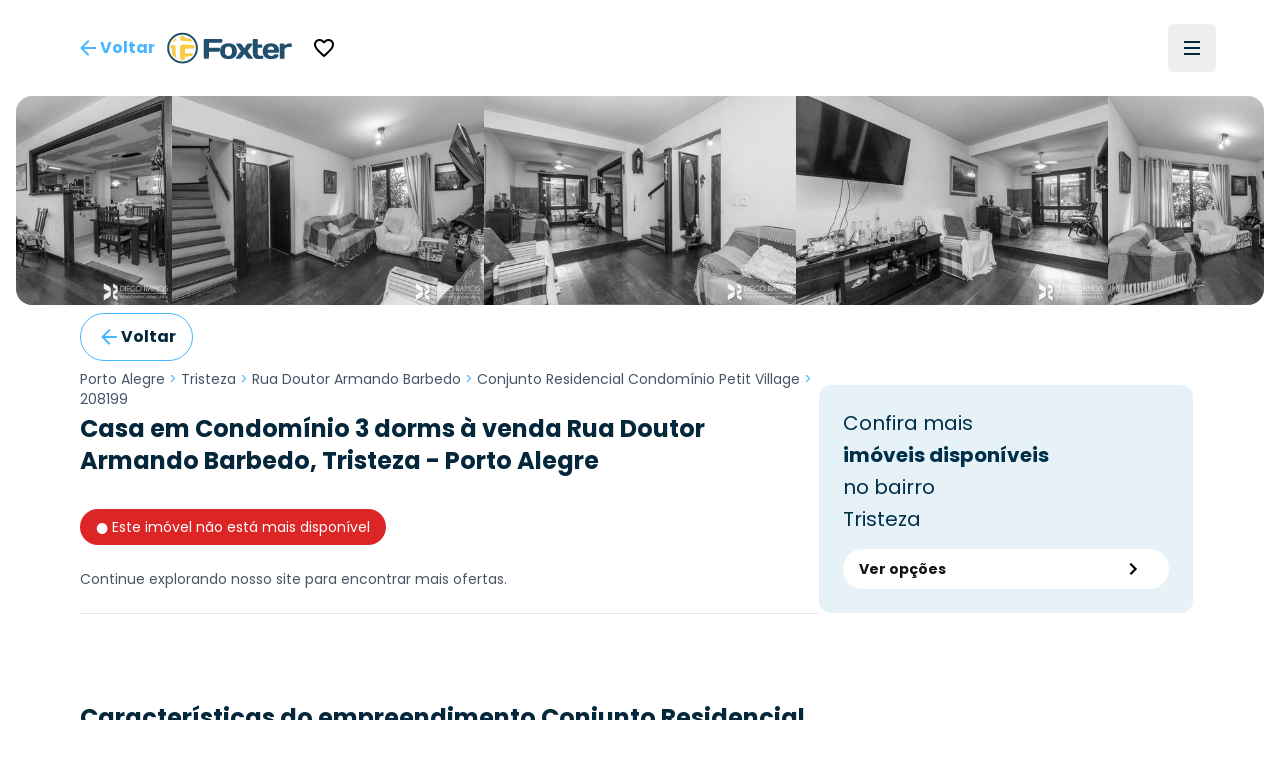

--- FILE ---
content_type: text/html; charset=utf-8
request_url: https://www.foxterciaimobiliaria.com.br/imovel/208199
body_size: 18918
content:
<!DOCTYPE html><html lang="pt-BR"><head><meta charSet="utf-8" data-next-head=""/><meta name="viewport" content="width=device-width" data-next-head=""/><script type="application/ld+json" data-next-head="">{"@context":"https://schema.org","@type":"Organization","name":"Foxter Cia. Imobiliária","url":"https://www.foxterciaimobiliaria.com.br","sameAs":["https://www.facebook.com/foxter.cia.imobiliaria","https://twitter.com/foxterciaimob","https://instagram.com/foxterciaimobiliaria","https://pinterest.com/foxterciaimob/","https://www.youtube.com/user/foxtervideos","https://www.linkedin.com/company/foxterciaimob"]}</script><script type="application/ld+json" data-next-head="">{"@context":"https://schema.org","@type":"RealEstateAgent","@id":"https://www.foxterciaimobiliaria.com.br","name":"Foxter Imobiliária - Compra e Venda de Imóveis - Encontre o Seu Novo Lar","description":"Foxter Cia Imobiliária - Encontre as melhores ofertas imobiliárias. Casas e Apartamentos Residenciais e Comerciais","telephone":"+555130837777","url":"https://www.foxterciaimobiliaria.com.br","logo":"{{cdnUrl}}/image/foxter/Site/6/images/logo_200x50.png","address":{"@type":"PostalAddress","type":"PostalAddress","streetAddress":"Av. Nilo Peçanha, 1215 - Três Figueiras","addressLocality":"Porto Alegre","addressRegion":"RS","postalCode":"90430-000","addressCountry":"BR"}}</script><meta name="twitter:card" content="summary_large_image" data-next-head=""/><meta name="twitter:site" content="@foxterciaimob" data-next-head=""/><meta name="twitter:creator" content="@foxterciaimob" data-next-head=""/><meta property="fb:app_id" content="200044933359680" data-next-head=""/><meta property="og:image:secure_url" content="https://images.foxter.com.br/rest/image/foxter/Site/6/images/logo.png" data-next-head=""/><meta property="og:image:type" content="image/jpeg" data-next-head=""/><meta property="og:locale" content="pt_BR" data-next-head=""/><meta property="og:site_name" content="Foxter Imobiliária - Compra e Venda de Imóveis - Encontre o Seu Novo Lar" data-next-head=""/><meta name="theme-color" content="#20506c" data-next-head=""/><meta property="content-language" content="pt-br" data-next-head=""/><meta http-equiv="content-type" content="text/html; charset=utf-8" data-next-head=""/><meta name="distribution" content="global" data-next-head=""/><meta name="language" content="pt-br" data-next-head=""/><meta name="rating" content="general" data-next-head=""/><link rel="preconnect" href="https://fonts.googleapis.com" data-next-head=""/><link rel="preconnect" href="https://cdn-dev.konecty.com" data-next-head=""/><link rel="dns-prefetch" href="https://fonts.googleapis.com" data-next-head=""/><link rel="dns-prefetch" href="https://cdn-dev.konecty.com" data-next-head=""/><link rel="apple-touch-icon" sizes="57x57" href="https://images.foxter.com.br/rest/image/crop/57/57/foxter/Site/6/images/foxter-icon.png" data-next-head=""/><link rel="apple-touch-icon" sizes="72x72" href="https://images.foxter.com.br/rest/image/crop/72/72/foxter/Site/6/images/foxter-icon.png" data-next-head=""/><link rel="apple-touch-icon" sizes="76x76" href="https://images.foxter.com.br/rest/image/crop/76/76/foxter/Site/6/images/foxter-icon.png" data-next-head=""/><link rel="apple-touch-icon" sizes="114x114" href="https://images.foxter.com.br/rest/image/crop/114/114/foxter/Site/6/images/foxter-icon.png" data-next-head=""/><link rel="apple-touch-icon" sizes="120x120" href="https://images.foxter.com.br/rest/image/crop/120/120/foxter/Site/6/images/foxter-icon.png" data-next-head=""/><link rel="apple-touch-icon" sizes="144x144" href="https://images.foxter.com.br/rest/image/crop/144/144/foxter/Site/6/images/foxter-icon.png" data-next-head=""/><link rel="apple-touch-icon" sizes="152x152" href="https://images.foxter.com.br/rest/image/crop/152/152/foxter/Site/6/images/foxter-icon.png" data-next-head=""/><link rel="search" type="application/opensearchdescription+xml" href="/opensearch.xml" data-next-head=""/><link rel="shortcut icon" href="https://images.foxter.com.br/rest/image/foxter/SiteResource/44/file/favicon.ico" data-next-head=""/><title data-next-head="">Casa em Condomínio 3 dorms de 175.08m² à venda - Rua Doutor Armando Barbedo, Tristeza - Porto Alegre | Foxter 208199 - Foxter Cia. Imobiliária</title><meta name="robots" content="index,follow" data-next-head=""/><meta name="description" content="Foxter vende Casa em Condomínio Residencial , 175.08m2, 3 dorms 2 vagas em condomínio no bairro Tristeza em Porto Alegre" data-next-head=""/><meta property="og:title" content="Casa em Condomínio 3 dorms de 175.08m² à venda - Rua Doutor Armando Barbedo, Tristeza - Porto Alegre | Foxter 208199" data-next-head=""/><meta property="og:description" content="Foxter vende Casa em Condomínio Residencial , 175.08m2, 3 dorms 2 vagas em condomínio no bairro Tristeza em Porto Alegre" data-next-head=""/><meta property="og:url" content="https://www.foxterciaimobiliaria.com.br/imovel/208199/r-porto-alegre-tristeza-casa-em-condominio-conjunto-residencial-condominio-petit-village-3-dorms-zona-sul" data-next-head=""/><meta property="og:type" content="product" data-next-head=""/><meta property="og:image" content="https://images.foxter.com.br/rest/image/outer/1200/630/foxter/wm/Product/208199/pictures/01-CASA-3D-TRISTEZA-PORTO-ALEGRE-208199.jpg" data-next-head=""/><meta property="og:image:alt" content="Casa em Condomínio 3 dorms à venda Rua Doutor Armando Barbedo, Tristeza - Porto Alegre" data-next-head=""/><meta property="og:image:width" content="1200" data-next-head=""/><meta property="og:image:height" content="630" data-next-head=""/><link rel="canonical" href="https://www.foxterciaimobiliaria.com.br/imovel/208199/r-porto-alegre-tristeza-casa-em-condominio-conjunto-residencial-condominio-petit-village-3-dorms-zona-sul" data-next-head=""/><script type="application/ld+json" data-next-head="">{"@context":"https://schema.org","@type":"Product","description":"Foxter vende Casa em Condomínio Residencial , 175.08m2, 3 dorms 2 vagas em condomínio no bairro Tristeza em Porto Alegre","sku":"208199","image":["https://images.foxter.com.br/rest/image/outer/1024/1/foxter/wm/Product/208199/pictures/01-CASA-3D-TRISTEZA-PORTO-ALEGRE-208199.jpg","https://images.foxter.com.br/rest/image/outer/1024/1/foxter/wm/Product/208199/pictures/02-CASA-3D-TRISTEZA-PORTO-ALEGRE-208199.jpg","https://images.foxter.com.br/rest/image/outer/1024/1/foxter/wm/Product/208199/pictures/03-CASA-3D-TRISTEZA-PORTO-ALEGRE-208199.jpg"],"brand":{"@type":"Brand","name":"Foxter"},"offers":[{"price":"0","priceCurrency":"BRL","priceValidUntil":"2026-01-18","itemCondition":"https://schema.org/UsedCondition","availability":"https://schema.org/SoldOut","url":"https://www.foxterciaimobiliaria.com.br/imovel/208199/r-porto-alegre-tristeza-casa-em-condominio-conjunto-residencial-condominio-petit-village-3-dorms-zona-sul","@type":"Offer"}],"name":"Casa em Condomínio 3 dorms à venda Rua Doutor Armando Barbedo, Tristeza - Porto Alegre"}</script><script type="application/ld+json" id="realestate-json" data-next-head="">{"@context":"http://schema.org/","@type":"House","image":"https://images.foxter.com.br/rest/image/outer/1024/1/foxter/wm/Product/208199/pictures/01-CASA-3D-TRISTEZA-PORTO-ALEGRE-208199.jpg","name":"Casa em Condomínio 3 dorms à venda Rua Doutor Armando Barbedo, Tristeza - Porto Alegre","description":"Foxter vende Casa em Condomínio Residencial , 175.08m2, 3 dorms 2 vagas em condomínio no bairro Tristeza em Porto Alegre","numberOfRooms":3,"address":"Doutor Armando Barbedo, Tristeza, Porto Alegre","url":"https://www.foxterciaimobiliaria.com.br/imovel/208199/r-porto-alegre-tristeza-casa-em-condominio-conjunto-residencial-condominio-petit-village-3-dorms-zona-sul"}</script><link rel="preload" href="/_next/static/media/edcf447d6990da7e-s.p.850bf14d.woff2" as="font" type="font/woff2" crossorigin="anonymous" data-next-font="size-adjust"/><link rel="preload" href="/_next/static/media/b6620be20ad708dd-s.p.558c4465.woff2" as="font" type="font/woff2" crossorigin="anonymous" data-next-font="size-adjust"/><link rel="preload" href="/_next/static/media/a218039a3287bcfd-s.p.4a23d71b.woff2" as="font" type="font/woff2" crossorigin="anonymous" data-next-font="size-adjust"/><link rel="preload" href="/_next/static/media/47fe1b7cd6e6ed85-s.p.855a563b.woff2" as="font" type="font/woff2" crossorigin="anonymous" data-next-font="size-adjust"/><link rel="preload" href="/_next/static/chunks/654a515780e87efe.css" as="style"/><link rel="stylesheet" href="/_next/static/chunks/654a515780e87efe.css" data-n-g=""/><link rel="preload" href="/_next/static/chunks/8581692b10f93d28.css" as="style"/><link rel="stylesheet" href="/_next/static/chunks/8581692b10f93d28.css" data-n-g=""/><noscript data-n-css=""></noscript><script src="/_next/static/chunks/b31e7a611b744cb6.js" defer=""></script><script src="/_next/static/chunks/c5f1b748774c08d9.js" defer=""></script><script src="/_next/static/chunks/9406fdf5d1392aa3.js" defer=""></script><script src="/_next/static/chunks/10da42c0287e098e.js" defer=""></script><script src="/_next/static/chunks/6e5763420b0a4807.js" defer=""></script><script src="/_next/static/chunks/58bd3e8f28e2a8df.js" defer=""></script><script src="/_next/static/chunks/2be0a90cc9083da0.js" defer=""></script><script src="/_next/static/chunks/8fef96836255de31.js" defer=""></script><script src="/_next/static/chunks/225f1c28b1689c43.js" defer=""></script><script src="/_next/static/chunks/dd3a969882e6baeb.js" defer=""></script><script src="/_next/static/chunks/0f35f4ccfd4ecb0e.js" defer=""></script><script src="/_next/static/chunks/cf7c75daec783f25.js" defer=""></script><script src="/_next/static/chunks/752fcd41ac6068d0.js" defer=""></script><script src="/_next/static/chunks/eaf642155673e71d.js" defer=""></script><script src="/_next/static/chunks/turbopack-863e327662f49755.js" defer=""></script><script src="/_next/static/chunks/60fa467c431bb2bb.js" defer=""></script><script src="/_next/static/chunks/4a3b738b62607d17.js" defer=""></script><script src="/_next/static/chunks/9b55b6ae1ae4e16c.js" defer=""></script><script src="/_next/static/chunks/c3e90220378b3586.js" defer=""></script><script src="/_next/static/chunks/187ca9d2c4ec0202.js" defer=""></script><script src="/_next/static/chunks/9d61f875718d7b5c.js" defer=""></script><script src="/_next/static/chunks/f474f5d5ec408e98.js" defer=""></script><script src="/_next/static/chunks/77905242e412e51c.js" defer=""></script><script src="/_next/static/chunks/ead4c8962b5ae788.js" defer=""></script><script src="/_next/static/chunks/418a4de69679fa05.js" defer=""></script><script src="/_next/static/chunks/b8bc3de295dddff6.js" defer=""></script><script src="/_next/static/chunks/turbopack-f75e8e0ecbbc5475.js" defer=""></script><script src="/_next/static/E0Xi1YcZM-cSR3fUO5Gdw/_ssgManifest.js" defer=""></script><script src="/_next/static/E0Xi1YcZM-cSR3fUO5Gdw/_buildManifest.js" defer=""></script><style id="__jsx-2526619497">html{font-family:'Poppins', 'Poppins Fallback'}</style></head><body><div id="__next"><main class="jsx-2526619497 poppins_d4668b1c-module__OauNGq__variable font-sans"><div class="bg-white fixed top-0 left-0 right-0 z-[49] px-0"><nav class="h-16 lg:h-24 w-full md:px-8"><div class="w-full flex justify-between items-center h-full mx-auto md:px-2 xl:px-8 md:gap-2"><button class="appearance-none inline-flex gap-2 items-center justify-center px-3 py-0 text-base leading-4 whitespace-nowrap rounded-md focus:outline-none focus:ring-2 focus:ring-offset-2 cursor-pointer h-12 tracking-normal normal-case bg-transparent text-foxter-brand-300 font-bold focus:ring-foxter-brand-100 hover:bg-foxter-brand-100 transition-colors ease-in-out duration-700" type="button"><svg xmlns="http://www.w3.org/2000/svg" height="24" width="24" class="fill-foxter-bright text-lg"><path d="M0 0h24v24H0z" fill="none"></path><path d="M20 11H7.83l5.59-5.59L12 4l-8 8 8 8 1.41-1.41L7.83 13H20v-2z"></path></svg><span class="hidden sm:inline">Voltar</span></button><a class="grow lg:grow-0 flex justify-center" href="/"><div class="w-auto mr-2 ml-2 md:ml-0"><svg viewBox="0 0 172 44" fill="none" xmlns="http://www.w3.org/2000/svg" data-testid="logo" class="w-auto h-8 block"><path d="M21.37 3.697a18.43 18.43 0 1 0 18.43 18.39 18.44 18.44 0 0 0-18.43-18.39Zm0 39.59a21.17 21.17 0 1 1 21.17-21.2 21.19 21.19 0 0 1-21.17 21.17M52.42 36.837a1.8 1.8 0 0 1-1.8-1.84v-23.74a1.79 1.79 0 0 1 1.8-1.76h22a1.8 1.8 0 0 1 1.8 1.8v1.8a1.791 1.791 0 0 1-1.8 1.79H57.81v6.72h13.51a1.83 1.83 0 0 1 1.8 1.8v1.79a1.83 1.83 0 0 1-1.8 1.8H57.81v8a1.81 1.81 0 0 1-1.81 1.84h-3.58Z" fill="#20506c"></path><path d="M89.52 26.367c0-4.61-1.6-6.48-4.92-6.48s-4.92 1.87-4.92 6.48 1.6 6.53 4.92 6.53 4.92-1.92 4.92-6.53Zm6.6 0c0 7.19-4.14 10.86-11.52 10.86s-11.52-3.67-11.52-10.86c0-7.19 4.14-10.81 11.52-10.81s11.52 3.63 11.52 10.81Z" fill="#20506c"></path><path d="m106.35 22.427 3.16-4.8a3.27 3.27 0 0 1 3-1.68h4.14c.94 0 1.09.93.59 1.68l-6.24 8.74 6.64 8.79c.54.7.35 1.68-.59 1.68H113a3.39 3.39 0 0 1-3-1.68l-3.67-5-3.67 5a3.393 3.393 0 0 1-3 1.68h-4.01c-.94 0-1.13-1-.59-1.68l6.65-8.79-6.21-8.74c-.51-.75-.36-1.68.58-1.68h4.14a3.238 3.238 0 0 1 3 1.68l3.13 4.8ZM126.35 37.227c-5.47 0-8.2-2.73-8.2-8.59v-17.94a1.167 1.167 0 0 1 .336-.837 1.16 1.16 0 0 1 .834-.343h4.26a1.16 1.16 0 0 1 1.17 1.18v6.36h5.31a1.15 1.15 0 0 1 1.17 1.17v2.27a1.147 1.147 0 0 1-1.17 1.2h-5.31v7c0 2.66 1.36 4.06 3.36 4.06 1 0 1.75-.23 2.61-.23h.71a1.15 1.15 0 0 1 1.17 1.17v2a1.298 1.298 0 0 1-1.17 1.17c-1.68.267-3.379.398-5.08.39" fill="#20506c"></path><path d="M138.5 24.377h8.86c-.12-2.93-1.52-4.49-4.41-4.49s-4.3 1.56-4.45 4.49Zm0 4c.28 3.13 1.68 4.5 4.88 4.5a4.997 4.997 0 0 0 3.75-1.29 2.672 2.672 0 0 1 2.19-1h2.85a1.15 1.15 0 0 1 1.17 1.17c0 4.06-4.17 5.47-10.42 5.47-6.95 0-11.13-3.75-11.13-10.82S136 15.557 143 15.557c7 0 11.12 3.7 11.12 10.58v1.09a1.143 1.143 0 0 1-.337.834 1.149 1.149 0 0 1-.833.336l-14.45-.02ZM171.49 19.617a1.16 1.16 0 0 1-.336.833 1.163 1.163 0 0 1-.834.337h-.62c-.9 0-1.92-.12-2.93-.12-2 0-3.52 1.14-4.92 2.81v12.22a1.16 1.16 0 0 1-.336.833 1.163 1.163 0 0 1-.834.337h-4.26a1.152 1.152 0 0 1-1.17-1.17v-18.58a1.142 1.142 0 0 1 .337-.833 1.147 1.147 0 0 1 .833-.337h4.26a1.147 1.147 0 0 1 1.087.72c.057.142.086.296.083.45v1.21a12.41 12.41 0 0 1 8.47-2.77 1.144 1.144 0 0 1 1.081.697c.059.14.089.29.089.443v2.92Z" fill="#20506c"></path><path d="M33.14 33.207c.21-.044.417-.1.62-.17a16 16 0 0 0 1.74-2.34c.16-1.62-.57-1.86-1.82-1.66-2.95.405-5.922.638-8.9.7.07-2.14.11-4.48.11-6.85 6.15 0 11.62-.09 12.85-.21a.35.35 0 0 0 .11 0v-2.1c-.068-.7-.179-1.394-.33-2.08-1.93-.8-8.65-1.15-15.52-1.17-2.44 0-4 .95-4.06 4 0 7.64.28 15.47.9 17.08l1 .12h3.05c.37 0 .73-.07 1.09-.13a20.25 20.25 0 0 0 .58-4.33 58.737 58.737 0 0 0 8.58-.89v.03Zm-11.33-20.82c5.41 0 10.75.49 13.86 1.38a16.481 16.481 0 0 0-4.17-4.74 64.442 64.442 0 0 0-7.21-.64 12.234 12.234 0 0 0-.44-2.69c-.3 0-.61-.08-.92-.11H19.82c-.39 0-.77.08-1.15.15a16.895 16.895 0 0 0-.55 3.59c-.18 2.15 1.32 3.06 3.69 3v.06Zm-9.43-2.56c.13-.69.27-1.33.43-1.89a16.66 16.66 0 0 0-5.73 5.83c.55-.16 1.16-.3 1.83-.43a4 4 0 0 0 3.47-3.51Zm-.74 11.57c0-2.94-1.3-3.74-3-3.55-1.156.079-2.3.287-3.41.62a15.909 15.909 0 0 0-.32 2.07v2.16c.28 0 1 .07 1.92.09 0 2 .1 4 .25 5.89-.37-.09-.7-.18-1-.28a16.69 16.69 0 0 0 7 8c-.95-3.33-1.41-9.2-1.37-15" fill="#FBCA43"></path></svg></div></a><div class=" flex-grow flex items-center"><button class="appearance-none inline-flex gap-2 items-center justify-center px-3 py-0 text-base leading-4 whitespace-nowrap rounded-md focus:outline-none focus:ring-2 focus:ring-offset-2 cursor-pointer h-12 tracking-normal normal-case bg-transparent text-foxter-brand-300 font-bold focus:ring-foxter-brand-100 hover:bg-foxter-brand-100 transition-colors ease-in-out duration-700" type="button"><svg xmlns="http://www.w3.org/2000/svg" height="24" viewBox="0 0 24 24" data-testid="favorite"><path d="M0 0h24v24H0z" fill="none"></path><path d="M16.5 3c-1.74 0-3.41.81-4.5 2.09C10.91 3.81 9.24 3 7.5 3 4.42 3 2 5.42 2 8.5c0 3.78 3.4 6.86 8.55 11.54L12 21.35l1.45-1.32C18.6 15.36 22 12.28 22 8.5 22 5.42 19.58 3 16.5 3zm-4.4 15.55-.1.1-.1-.1C7.14 14.24 4 11.39 4 8.5 4 6.5 5.5 5 7.5 5c1.54 0 3.04.99 3.57 2.36h1.87C13.46 5.99 14.96 5 16.5 5c2 0 3.5 1.5 3.5 3.5 0 2.89-3.14 5.74-7.9 10.05z"></path></svg></button></div><div class="flex justify-end"><ul class="hidden lg:flex list-none flex-row items-center"></ul><button type="button" aria-haspopup="dialog" aria-expanded="false" aria-controls="radix-:R18ikr6:" data-state="closed" aria-label="Menu" data-testid="menu-trigger" class="flex flex-col h-12 w-12 p-3 border-none justify-center items-center group rounded-md hover:bg-slate-100"><div class="h-0.5 w-4 my-0.5 bg-foxter-brand-900 transition ease transform transform-gpu duration-300"></div><div class="h-0.5 w-4 my-0.5 bg-foxter-brand-900 transition ease transform transform-gpu duration-300"></div><div class="h-0.5 w-4 my-0.5 bg-foxter-brand-900 transition ease transform transform-gpu duration-300"></div><div></div></button></div></div></nav></div><div class="pt-16 lg:pt-24"></div><div class="w-full"><div class="mx-auto px-0 sm:px-4 max-w-[2200px]"><div class="sm:rounded-2xl overflow-hidden"><div class="relative h-full w-full"><div class="scrollbar-thin scrollbar-thumb-slate-300 scrollbar-track-slate-100 scrollbar-thumb-rounded-full relative snap-mandatory snap-x w-full h-full gap-0.5 flex overflow-x-scroll"><div id="Image 0 - 208199" class="w-full md:w-1/2 lg:w-1/4 shrink-0 snap-center relative aspect-photo overflow-hidden bg-slate-100 cursor-default"><picture><source srcSet="https://images.foxter.com.br/rest/image/outer/480/1/foxter/wm/Product/208199/pictures/01-CASA-3D-TRISTEZA-PORTO-ALEGRE-208199.jpg" media="(min-width: 300px)"/><img loading="lazy" class="w-full h-full object-cover grayscale" src="https://images.foxter.com.br/rest/image/outer/300/1/foxter/Product/208199/pictures/01-CASA-3D-TRISTEZA-PORTO-ALEGRE-208199.jpg" alt="Image 0 - 208199" id="imovel-carousel-photo-0"/></picture></div><div id="Image 1 - 208199" class="w-full md:w-1/2 lg:w-1/4 shrink-0 snap-center relative aspect-photo overflow-hidden bg-slate-100 cursor-default"><picture><source srcSet="https://images.foxter.com.br/rest/image/outer/480/1/foxter/wm/Product/208199/pictures/02-CASA-3D-TRISTEZA-PORTO-ALEGRE-208199.jpg" media="(min-width: 300px)"/><img loading="lazy" class="w-full h-full object-cover grayscale" src="https://images.foxter.com.br/rest/image/outer/300/1/foxter/Product/208199/pictures/02-CASA-3D-TRISTEZA-PORTO-ALEGRE-208199.jpg" alt="Image 1 - 208199" id="imovel-carousel-photo-1"/></picture></div><div id="Image 2 - 208199" class="w-full md:w-1/2 lg:w-1/4 shrink-0 snap-center relative aspect-photo overflow-hidden bg-slate-100 cursor-default"><picture><source srcSet="https://images.foxter.com.br/rest/image/outer/480/1/foxter/wm/Product/208199/pictures/03-CASA-3D-TRISTEZA-PORTO-ALEGRE-208199.jpg" media="(min-width: 300px)"/><img loading="lazy" class="w-full h-full object-cover grayscale" src="https://images.foxter.com.br/rest/image/outer/300/1/foxter/Product/208199/pictures/03-CASA-3D-TRISTEZA-PORTO-ALEGRE-208199.jpg" alt="Image 2 - 208199" id="imovel-carousel-photo-2"/></picture></div><div id="Image 3 - 208199" class="w-full md:w-1/2 lg:w-1/4 shrink-0 snap-center relative aspect-photo overflow-hidden bg-slate-100 cursor-default"><picture><source srcSet="https://images.foxter.com.br/rest/image/outer/480/1/foxter/wm/Product/208199/pictures/04-CASA-3D-TRISTEZA-PORTO-ALEGRE-208199.jpg" media="(min-width: 300px)"/><img loading="lazy" class="w-full h-full object-cover grayscale" src="https://images.foxter.com.br/rest/image/outer/300/1/foxter/Product/208199/pictures/04-CASA-3D-TRISTEZA-PORTO-ALEGRE-208199.jpg" alt="Image 3 - 208199" id="imovel-carousel-photo-3"/></picture></div><div id="Image 4 - 208199" class="w-full md:w-1/2 lg:w-1/4 shrink-0 snap-center relative aspect-photo overflow-hidden bg-slate-100 cursor-default"><picture><source srcSet="https://images.foxter.com.br/rest/image/outer/480/1/foxter/wm/Product/208199/pictures/05-CASA-3D-TRISTEZA-PORTO-ALEGRE-208199.jpg" media="(min-width: 300px)"/><img loading="lazy" class="w-full h-full object-cover grayscale" src="https://images.foxter.com.br/rest/image/outer/300/1/foxter/Product/208199/pictures/05-CASA-3D-TRISTEZA-PORTO-ALEGRE-208199.jpg" alt="Image 4 - 208199" id="imovel-carousel-photo-4"/></picture></div><div id="Image 5 - 208199" class="w-full md:w-1/2 lg:w-1/4 shrink-0 snap-center relative aspect-photo overflow-hidden bg-slate-100 cursor-default"><picture><source srcSet="https://images.foxter.com.br/rest/image/outer/480/1/foxter/wm/Product/208199/pictures/06-CASA-3D-TRISTEZA-PORTO-ALEGRE-208199.jpg" media="(min-width: 300px)"/><img loading="lazy" class="w-full h-full object-cover grayscale" src="https://images.foxter.com.br/rest/image/outer/300/1/foxter/Product/208199/pictures/06-CASA-3D-TRISTEZA-PORTO-ALEGRE-208199.jpg" alt="Image 5 - 208199" id="imovel-carousel-photo-5"/></picture></div><div id="Image 6 - 208199" class="w-full md:w-1/2 lg:w-1/4 shrink-0 snap-center relative aspect-photo overflow-hidden bg-slate-100 cursor-default"><picture><source srcSet="https://images.foxter.com.br/rest/image/outer/480/1/foxter/wm/Product/208199/pictures/07-CASA-3D-TRISTEZA-PORTO-ALEGRE-208199.jpg" media="(min-width: 300px)"/><img loading="lazy" class="w-full h-full object-cover grayscale" src="https://images.foxter.com.br/rest/image/outer/300/1/foxter/Product/208199/pictures/07-CASA-3D-TRISTEZA-PORTO-ALEGRE-208199.jpg" alt="Image 6 - 208199" id="imovel-carousel-photo-6"/></picture></div><div id="Image 7 - 208199" class="w-full md:w-1/2 lg:w-1/4 shrink-0 snap-center relative aspect-photo overflow-hidden bg-slate-100 cursor-default"><picture><source srcSet="https://images.foxter.com.br/rest/image/outer/480/1/foxter/wm/Product/208199/pictures/08-CASA-3D-TRISTEZA-PORTO-ALEGRE-208199.jpg" media="(min-width: 300px)"/><img loading="lazy" class="w-full h-full object-cover grayscale" src="https://images.foxter.com.br/rest/image/outer/300/1/foxter/Product/208199/pictures/08-CASA-3D-TRISTEZA-PORTO-ALEGRE-208199.jpg" alt="Image 7 - 208199" id="imovel-carousel-photo-7"/></picture></div><div id="Image 8 - 208199" class="w-full md:w-1/2 lg:w-1/4 shrink-0 snap-center relative aspect-photo overflow-hidden bg-slate-100 cursor-default"><picture><source srcSet="https://images.foxter.com.br/rest/image/outer/480/1/foxter/wm/Product/208199/pictures/09-CASA-3D-TRISTEZA-PORTO-ALEGRE-208199.jpg" media="(min-width: 300px)"/><img loading="lazy" class="w-full h-full object-cover grayscale" src="https://images.foxter.com.br/rest/image/outer/300/1/foxter/Product/208199/pictures/09-CASA-3D-TRISTEZA-PORTO-ALEGRE-208199.jpg" alt="Image 8 - 208199" id="imovel-carousel-photo-8"/></picture></div><div id="Image 9 - 208199" class="w-full md:w-1/2 lg:w-1/4 shrink-0 snap-center relative aspect-photo overflow-hidden bg-slate-100 cursor-default"><picture><source srcSet="https://images.foxter.com.br/rest/image/outer/480/1/foxter/wm/Product/208199/pictures/10-CASA-3D-TRISTEZA-PORTO-ALEGRE-208199.jpg" media="(min-width: 300px)"/><img loading="lazy" class="w-full h-full object-cover grayscale" src="https://images.foxter.com.br/rest/image/outer/300/1/foxter/Product/208199/pictures/10-CASA-3D-TRISTEZA-PORTO-ALEGRE-208199.jpg" alt="Image 9 - 208199" id="imovel-carousel-photo-9"/></picture></div><div id="Image 10 - 208199" class="w-full md:w-1/2 lg:w-1/4 shrink-0 snap-center relative aspect-photo overflow-hidden bg-slate-100 cursor-default"><picture><source srcSet="https://images.foxter.com.br/rest/image/outer/480/1/foxter/wm/Product/208199/pictures/11-CASA-3D-TRISTEZA-PORTO-ALEGRE-208199.jpg" media="(min-width: 300px)"/><img loading="lazy" class="w-full h-full object-cover grayscale" src="https://images.foxter.com.br/rest/image/outer/300/1/foxter/Product/208199/pictures/11-CASA-3D-TRISTEZA-PORTO-ALEGRE-208199.jpg" alt="Image 10 - 208199" id="imovel-carousel-photo-10"/></picture></div><div id="Image 11 - 208199" class="w-full md:w-1/2 lg:w-1/4 shrink-0 snap-center relative aspect-photo overflow-hidden bg-slate-100 cursor-default"><picture><source srcSet="https://images.foxter.com.br/rest/image/outer/480/1/foxter/wm/Product/208199/pictures/12-CASA-3D-TRISTEZA-PORTO-ALEGRE-208199.jpg" media="(min-width: 300px)"/><img loading="lazy" class="w-full h-full object-cover grayscale" src="https://images.foxter.com.br/rest/image/outer/300/1/foxter/Product/208199/pictures/12-CASA-3D-TRISTEZA-PORTO-ALEGRE-208199.jpg" alt="Image 11 - 208199" id="imovel-carousel-photo-11"/></picture></div><div id="Image 12 - 208199" class="w-full md:w-1/2 lg:w-1/4 shrink-0 snap-center relative aspect-photo overflow-hidden bg-slate-100 cursor-default"><picture><source srcSet="https://images.foxter.com.br/rest/image/outer/480/1/foxter/wm/Product/208199/pictures/13-CASA-3D-TRISTEZA-PORTO-ALEGRE-208199.jpg" media="(min-width: 300px)"/><img loading="lazy" class="w-full h-full object-cover grayscale" src="https://images.foxter.com.br/rest/image/outer/300/1/foxter/Product/208199/pictures/13-CASA-3D-TRISTEZA-PORTO-ALEGRE-208199.jpg" alt="Image 12 - 208199" id="imovel-carousel-photo-12"/></picture></div><div id="Image 13 - 208199" class="w-full md:w-1/2 lg:w-1/4 shrink-0 snap-center relative aspect-photo overflow-hidden bg-slate-100 cursor-default"><picture><source srcSet="https://images.foxter.com.br/rest/image/outer/480/1/foxter/wm/Product/208199/pictures/14-CASA-3D-TRISTEZA-PORTO-ALEGRE-208199.jpg" media="(min-width: 300px)"/><img loading="lazy" class="w-full h-full object-cover grayscale" src="https://images.foxter.com.br/rest/image/outer/300/1/foxter/Product/208199/pictures/14-CASA-3D-TRISTEZA-PORTO-ALEGRE-208199.jpg" alt="Image 13 - 208199" id="imovel-carousel-photo-13"/></picture></div><div id="Image 14 - 208199" class="w-full md:w-1/2 lg:w-1/4 shrink-0 snap-center relative aspect-photo overflow-hidden bg-slate-100 cursor-default"><picture><source srcSet="https://images.foxter.com.br/rest/image/outer/480/1/foxter/wm/Product/208199/pictures/15-CASA-3D-TRISTEZA-PORTO-ALEGRE-208199.jpg" media="(min-width: 300px)"/><img loading="lazy" class="w-full h-full object-cover grayscale" src="https://images.foxter.com.br/rest/image/outer/300/1/foxter/Product/208199/pictures/15-CASA-3D-TRISTEZA-PORTO-ALEGRE-208199.jpg" alt="Image 14 - 208199" id="imovel-carousel-photo-14"/></picture></div><div id="Image 15 - 208199" class="w-full md:w-1/2 lg:w-1/4 shrink-0 snap-center relative aspect-photo overflow-hidden bg-slate-100 cursor-default"><picture><source srcSet="https://images.foxter.com.br/rest/image/outer/480/1/foxter/wm/Product/208199/pictures/16-CASA-3D-TRISTEZA-PORTO-ALEGRE-208199.jpg" media="(min-width: 300px)"/><img loading="lazy" class="w-full h-full object-cover grayscale" src="https://images.foxter.com.br/rest/image/outer/300/1/foxter/Product/208199/pictures/16-CASA-3D-TRISTEZA-PORTO-ALEGRE-208199.jpg" alt="Image 15 - 208199" id="imovel-carousel-photo-15"/></picture></div><div id="Image 16 - 208199" class="w-full md:w-1/2 lg:w-1/4 shrink-0 snap-center relative aspect-photo overflow-hidden bg-slate-100 cursor-default"><picture><source srcSet="https://images.foxter.com.br/rest/image/outer/480/1/foxter/wm/Product/208199/pictures/17-CASA-3D-TRISTEZA-PORTO-ALEGRE-208199.jpg" media="(min-width: 300px)"/><img loading="lazy" class="w-full h-full object-cover grayscale" src="https://images.foxter.com.br/rest/image/outer/300/1/foxter/Product/208199/pictures/17-CASA-3D-TRISTEZA-PORTO-ALEGRE-208199.jpg" alt="Image 16 - 208199" id="imovel-carousel-photo-16"/></picture></div><div id="Image 17 - 208199" class="w-full md:w-1/2 lg:w-1/4 shrink-0 snap-center relative aspect-photo overflow-hidden bg-slate-100 cursor-default"><picture><source srcSet="https://images.foxter.com.br/rest/image/outer/480/1/foxter/wm/Product/208199/pictures/18-CASA-3D-TRISTEZA-PORTO-ALEGRE-208199.jpg" media="(min-width: 300px)"/><img loading="lazy" class="w-full h-full object-cover grayscale" src="https://images.foxter.com.br/rest/image/outer/300/1/foxter/Product/208199/pictures/18-CASA-3D-TRISTEZA-PORTO-ALEGRE-208199.jpg" alt="Image 17 - 208199" id="imovel-carousel-photo-17"/></picture></div><div id="Image 18 - 208199" class="w-full md:w-1/2 lg:w-1/4 shrink-0 snap-center relative aspect-photo overflow-hidden bg-slate-100 cursor-default"><picture><source srcSet="https://images.foxter.com.br/rest/image/outer/480/1/foxter/wm/Product/208199/pictures/19-CASA-3D-TRISTEZA-PORTO-ALEGRE-208199.jpg" media="(min-width: 300px)"/><img loading="lazy" class="w-full h-full object-cover grayscale" src="https://images.foxter.com.br/rest/image/outer/300/1/foxter/Product/208199/pictures/19-CASA-3D-TRISTEZA-PORTO-ALEGRE-208199.jpg" alt="Image 18 - 208199" id="imovel-carousel-photo-18"/></picture></div><div id="Image 19 - 208199" class="w-full md:w-1/2 lg:w-1/4 shrink-0 snap-center relative aspect-photo overflow-hidden bg-slate-100 cursor-default"><picture><source srcSet="https://images.foxter.com.br/rest/image/outer/480/1/foxter/wm/Product/208199/pictures/20-CASA-3D-TRISTEZA-PORTO-ALEGRE-208199.jpg" media="(min-width: 300px)"/><img loading="lazy" class="w-full h-full object-cover grayscale" src="https://images.foxter.com.br/rest/image/outer/300/1/foxter/Product/208199/pictures/20-CASA-3D-TRISTEZA-PORTO-ALEGRE-208199.jpg" alt="Image 19 - 208199" id="imovel-carousel-photo-19"/></picture></div><div id="Image 20 - 208199" class="w-full md:w-1/2 lg:w-1/4 shrink-0 snap-center relative aspect-photo overflow-hidden bg-slate-100 cursor-default"><picture><source srcSet="https://images.foxter.com.br/rest/image/outer/480/1/foxter/wm/Product/208199/pictures/21-CASA-3D-TRISTEZA-PORTO-ALEGRE-208199.jpg" media="(min-width: 300px)"/><img loading="lazy" class="w-full h-full object-cover grayscale" src="https://images.foxter.com.br/rest/image/outer/300/1/foxter/Product/208199/pictures/21-CASA-3D-TRISTEZA-PORTO-ALEGRE-208199.jpg" alt="Image 20 - 208199" id="imovel-carousel-photo-20"/></picture></div><div id="Image 21 - 208199" class="w-full md:w-1/2 lg:w-1/4 shrink-0 snap-center relative aspect-photo overflow-hidden bg-slate-100 cursor-default"><picture><source srcSet="https://images.foxter.com.br/rest/image/outer/480/1/foxter/wm/Product/208199/pictures/22-CASA-3D-TRISTEZA-PORTO-ALEGRE-208199.jpg" media="(min-width: 300px)"/><img loading="lazy" class="w-full h-full object-cover grayscale" src="https://images.foxter.com.br/rest/image/outer/300/1/foxter/Product/208199/pictures/22-CASA-3D-TRISTEZA-PORTO-ALEGRE-208199.jpg" alt="Image 21 - 208199" id="imovel-carousel-photo-21"/></picture></div><div id="Image 22 - 208199" class="w-full md:w-1/2 lg:w-1/4 shrink-0 snap-center relative aspect-photo overflow-hidden bg-slate-100 cursor-default"><picture><source srcSet="https://images.foxter.com.br/rest/image/outer/480/1/foxter/wm/Product/208199/pictures/23-CASA-3D-TRISTEZA-PORTO-ALEGRE-208199.jpg" media="(min-width: 300px)"/><img loading="lazy" class="w-full h-full object-cover grayscale" src="https://images.foxter.com.br/rest/image/outer/300/1/foxter/Product/208199/pictures/23-CASA-3D-TRISTEZA-PORTO-ALEGRE-208199.jpg" alt="Image 22 - 208199" id="imovel-carousel-photo-22"/></picture></div><div id="Image 23 - 208199" class="w-full md:w-1/2 lg:w-1/4 shrink-0 snap-center relative aspect-photo overflow-hidden bg-slate-100 cursor-default"><picture><source srcSet="https://images.foxter.com.br/rest/image/outer/480/1/foxter/wm/Product/208199/pictures/24-CASA-3D-TRISTEZA-PORTO-ALEGRE-208199.jpg" media="(min-width: 300px)"/><img loading="lazy" class="w-full h-full object-cover grayscale" src="https://images.foxter.com.br/rest/image/outer/300/1/foxter/Product/208199/pictures/24-CASA-3D-TRISTEZA-PORTO-ALEGRE-208199.jpg" alt="Image 23 - 208199" id="imovel-carousel-photo-23"/></picture></div><div id="Image 24 - 208199" class="w-full md:w-1/2 lg:w-1/4 shrink-0 snap-center relative aspect-photo overflow-hidden bg-slate-100 cursor-default"><picture><source srcSet="https://images.foxter.com.br/rest/image/outer/480/1/foxter/wm/Product/208199/pictures/25-CASA-3D-TRISTEZA-PORTO-ALEGRE-208199.jpg" media="(min-width: 300px)"/><img loading="lazy" class="w-full h-full object-cover grayscale" src="https://images.foxter.com.br/rest/image/outer/300/1/foxter/Product/208199/pictures/25-CASA-3D-TRISTEZA-PORTO-ALEGRE-208199.jpg" alt="Image 24 - 208199" id="imovel-carousel-photo-24"/></picture></div><div id="Image 25 - 208199" class="w-full md:w-1/2 lg:w-1/4 shrink-0 snap-center relative aspect-photo overflow-hidden bg-slate-100 cursor-default"><picture><source srcSet="https://images.foxter.com.br/rest/image/outer/480/1/foxter/wm/Product/208199/pictures/26-CASA-3D-TRISTEZA-PORTO-ALEGRE-208199.jpg" media="(min-width: 300px)"/><img loading="lazy" class="w-full h-full object-cover grayscale" src="https://images.foxter.com.br/rest/image/outer/300/1/foxter/Product/208199/pictures/26-CASA-3D-TRISTEZA-PORTO-ALEGRE-208199.jpg" alt="Image 25 - 208199" id="imovel-carousel-photo-25"/></picture></div><div id="Image 26 - 208199" class="w-full md:w-1/2 lg:w-1/4 shrink-0 snap-center relative aspect-photo overflow-hidden bg-slate-100 cursor-default"><picture><source srcSet="https://images.foxter.com.br/rest/image/outer/480/1/foxter/wm/Product/208199/pictures/27-CASA-3D-TRISTEZA-PORTO-ALEGRE-208199.jpg" media="(min-width: 300px)"/><img loading="lazy" class="w-full h-full object-cover grayscale" src="https://images.foxter.com.br/rest/image/outer/300/1/foxter/Product/208199/pictures/27-CASA-3D-TRISTEZA-PORTO-ALEGRE-208199.jpg" alt="Image 26 - 208199" id="imovel-carousel-photo-26"/></picture></div><div id="Image 27 - 208199" class="w-full md:w-1/2 lg:w-1/4 shrink-0 snap-center relative aspect-photo overflow-hidden bg-slate-100 cursor-default"><picture><source srcSet="https://images.foxter.com.br/rest/image/outer/480/1/foxter/wm/Product/208199/pictures/28-CASA-3D-TRISTEZA-PORTO-ALEGRE-208199.jpg" media="(min-width: 300px)"/><img loading="lazy" class="w-full h-full object-cover grayscale" src="https://images.foxter.com.br/rest/image/outer/300/1/foxter/Product/208199/pictures/28-CASA-3D-TRISTEZA-PORTO-ALEGRE-208199.jpg" alt="Image 27 - 208199" id="imovel-carousel-photo-27"/></picture></div><div id="Image 28 - 208199" class="w-full md:w-1/2 lg:w-1/4 shrink-0 snap-center relative aspect-photo overflow-hidden bg-slate-100 cursor-default"><picture><source srcSet="https://images.foxter.com.br/rest/image/outer/480/1/foxter/wm/Product/208199/pictures/29-CASA-3D-TRISTEZA-PORTO-ALEGRE-208199.jpg" media="(min-width: 300px)"/><img loading="lazy" class="w-full h-full object-cover grayscale" src="https://images.foxter.com.br/rest/image/outer/300/1/foxter/Product/208199/pictures/29-CASA-3D-TRISTEZA-PORTO-ALEGRE-208199.jpg" alt="Image 28 - 208199" id="imovel-carousel-photo-28"/></picture></div><div id="Image 29 - 208199" class="w-full md:w-1/2 lg:w-1/4 shrink-0 snap-center relative aspect-photo overflow-hidden bg-slate-100 cursor-default"><picture><source srcSet="https://images.foxter.com.br/rest/image/outer/480/1/foxter/wm/Product/208199/pictures/30-CASA-3D-TRISTEZA-PORTO-ALEGRE-208199.jpg" media="(min-width: 300px)"/><img loading="lazy" class="w-full h-full object-cover grayscale" src="https://images.foxter.com.br/rest/image/outer/300/1/foxter/Product/208199/pictures/30-CASA-3D-TRISTEZA-PORTO-ALEGRE-208199.jpg" alt="Image 29 - 208199" id="imovel-carousel-photo-29"/></picture></div><div id="Image 30 - 208199" class="w-full md:w-1/2 lg:w-1/4 shrink-0 snap-center relative aspect-photo overflow-hidden bg-slate-100 cursor-default"><picture><source srcSet="https://images.foxter.com.br/rest/image/outer/480/1/foxter/wm/Product/208199/pictures/31-CASA-3D-TRISTEZA-PORTO-ALEGRE-208199.jpg" media="(min-width: 300px)"/><img loading="lazy" class="w-full h-full object-cover grayscale" src="https://images.foxter.com.br/rest/image/outer/300/1/foxter/Product/208199/pictures/31-CASA-3D-TRISTEZA-PORTO-ALEGRE-208199.jpg" alt="Image 30 - 208199" id="imovel-carousel-photo-30"/></picture></div><div id="Image 31 - 208199" class="w-full md:w-1/2 lg:w-1/4 shrink-0 snap-center relative aspect-photo overflow-hidden bg-slate-100 cursor-default"><picture><source srcSet="https://images.foxter.com.br/rest/image/outer/480/1/foxter/wm/Development/6131/developmentPictures/01-INFRA-6131-CONJUNTO-RESIDENCIA-CONDOMINIO-PETIT-VILAGE-200747.jpg" media="(min-width: 300px)"/><img loading="lazy" class="w-full h-full object-cover grayscale" src="https://images.foxter.com.br/rest/image/outer/300/1/foxter/Development/6131/developmentPictures/01-INFRA-6131-CONJUNTO-RESIDENCIA-CONDOMINIO-PETIT-VILAGE-200747.jpg" alt="Image 31 - 208199" id="imovel-carousel-photo-31"/></picture></div><div id="Image 32 - 208199" class="w-full md:w-1/2 lg:w-1/4 shrink-0 snap-center relative aspect-photo overflow-hidden bg-slate-100 cursor-default"><picture><source srcSet="https://images.foxter.com.br/rest/image/outer/480/1/foxter/wm/Development/6131/developmentPictures/02-INFRA-6131-CONJUNTO-RESIDENCIA-CONDOMINIO-PETIT-VILAGE-200747.jpg" media="(min-width: 300px)"/><img loading="lazy" class="w-full h-full object-cover grayscale" src="https://images.foxter.com.br/rest/image/outer/300/1/foxter/Development/6131/developmentPictures/02-INFRA-6131-CONJUNTO-RESIDENCIA-CONDOMINIO-PETIT-VILAGE-200747.jpg" alt="Image 32 - 208199" id="imovel-carousel-photo-32"/></picture></div><div id="Image 33 - 208199" class="w-full md:w-1/2 lg:w-1/4 shrink-0 snap-center relative aspect-photo overflow-hidden bg-slate-100 cursor-default"><picture><source srcSet="https://images.foxter.com.br/rest/image/outer/480/1/foxter/wm/Development/6131/developmentPictures/03-INFRA-6131-CONJUNTO-RESIDENCIA-CONDOMINIO-PETIT-VILAGE-200747.jpg" media="(min-width: 300px)"/><img loading="lazy" class="w-full h-full object-cover grayscale" src="https://images.foxter.com.br/rest/image/outer/300/1/foxter/Development/6131/developmentPictures/03-INFRA-6131-CONJUNTO-RESIDENCIA-CONDOMINIO-PETIT-VILAGE-200747.jpg" alt="Image 33 - 208199" id="imovel-carousel-photo-33"/></picture></div><div id="Image 34 - 208199" class="w-full md:w-1/2 lg:w-1/4 shrink-0 snap-center relative aspect-photo overflow-hidden bg-slate-100 cursor-default"><picture><source srcSet="https://images.foxter.com.br/rest/image/outer/480/1/foxter/wm/Development/6131/developmentPictures/04-INFRA-6131-CONJUNTO-RESIDENCIA-CONDOMINIO-PETIT-VILAGE-200747.jpg" media="(min-width: 300px)"/><img loading="lazy" class="w-full h-full object-cover grayscale" src="https://images.foxter.com.br/rest/image/outer/300/1/foxter/Development/6131/developmentPictures/04-INFRA-6131-CONJUNTO-RESIDENCIA-CONDOMINIO-PETIT-VILAGE-200747.jpg" alt="Image 34 - 208199" id="imovel-carousel-photo-34"/></picture></div><div id="Image 35 - 208199" class="w-full md:w-1/2 lg:w-1/4 shrink-0 snap-center relative aspect-photo overflow-hidden bg-slate-100 cursor-default"><picture><source srcSet="https://images.foxter.com.br/rest/image/outer/480/1/foxter/wm/Development/6131/developmentPictures/05-INFRA-6131-CONJUNTO-RESIDENCIA-CONDOMINIO-PETIT-VILAGE-200747.jpg" media="(min-width: 300px)"/><img loading="lazy" class="w-full h-full object-cover grayscale" src="https://images.foxter.com.br/rest/image/outer/300/1/foxter/Development/6131/developmentPictures/05-INFRA-6131-CONJUNTO-RESIDENCIA-CONDOMINIO-PETIT-VILAGE-200747.jpg" alt="Image 35 - 208199" id="imovel-carousel-photo-35"/></picture></div><div id="Image 36 - 208199" class="w-full md:w-1/2 lg:w-1/4 shrink-0 snap-center relative aspect-photo overflow-hidden bg-slate-100 cursor-default"><picture><source srcSet="https://images.foxter.com.br/rest/image/outer/480/1/foxter/wm/Development/6131/developmentPictures/06-INFRA-6131-CONJUNTO-RESIDENCIA-CONDOMINIO-PETIT-VILAGE-200747.jpg" media="(min-width: 300px)"/><img loading="lazy" class="w-full h-full object-cover grayscale" src="https://images.foxter.com.br/rest/image/outer/300/1/foxter/Development/6131/developmentPictures/06-INFRA-6131-CONJUNTO-RESIDENCIA-CONDOMINIO-PETIT-VILAGE-200747.jpg" alt="Image 36 - 208199" id="imovel-carousel-photo-36"/></picture></div><div id="Image 37 - 208199" class="w-full md:w-1/2 lg:w-1/4 shrink-0 snap-center relative aspect-photo overflow-hidden bg-slate-100 cursor-default"><picture><source srcSet="https://images.foxter.com.br/rest/image/outer/480/1/foxter/wm/Development/6131/developmentPictures/07-INFRA-6131-CONJUNTO-RESIDENCIA-CONDOMINIO-PETIT-VILAGE-200747.jpg" media="(min-width: 300px)"/><img loading="lazy" class="w-full h-full object-cover grayscale" src="https://images.foxter.com.br/rest/image/outer/300/1/foxter/Development/6131/developmentPictures/07-INFRA-6131-CONJUNTO-RESIDENCIA-CONDOMINIO-PETIT-VILAGE-200747.jpg" alt="Image 37 - 208199" id="imovel-carousel-photo-37"/></picture></div><div id="Image 38 - 208199" class="w-full md:w-1/2 lg:w-1/4 shrink-0 snap-center relative aspect-photo overflow-hidden bg-slate-100 cursor-default"><picture><source srcSet="https://images.foxter.com.br/rest/image/outer/480/1/foxter/wm/Development/6131/developmentPictures/08-INFRA-6131-CONJUNTO-RESIDENCIA-CONDOMINIO-PETIT-VILAGE-200747.jpg" media="(min-width: 300px)"/><img loading="lazy" class="w-full h-full object-cover grayscale" src="https://images.foxter.com.br/rest/image/outer/300/1/foxter/Development/6131/developmentPictures/08-INFRA-6131-CONJUNTO-RESIDENCIA-CONDOMINIO-PETIT-VILAGE-200747.jpg" alt="Image 38 - 208199" id="imovel-carousel-photo-38"/></picture></div><div id="Image 39 - 208199" class="w-full md:w-1/2 lg:w-1/4 shrink-0 snap-center relative aspect-photo overflow-hidden bg-slate-100 cursor-default"><picture><source srcSet="https://images.foxter.com.br/rest/image/outer/480/1/foxter/wm/Development/6131/developmentPictures/09-INFRA-6131-CONJUNTO-RESIDENCIA-CONDOMINIO-PETIT-VILAGE-200747.jpg" media="(min-width: 300px)"/><img loading="lazy" class="w-full h-full object-cover grayscale" src="https://images.foxter.com.br/rest/image/outer/300/1/foxter/Development/6131/developmentPictures/09-INFRA-6131-CONJUNTO-RESIDENCIA-CONDOMINIO-PETIT-VILAGE-200747.jpg" alt="Image 39 - 208199" id="imovel-carousel-photo-39"/></picture></div><div id="Image 40 - 208199" class="w-full md:w-1/2 lg:w-1/4 shrink-0 snap-center relative aspect-photo overflow-hidden bg-slate-100 cursor-default"><picture><source srcSet="https://images.foxter.com.br/rest/image/outer/480/1/foxter/wm/Development/6131/developmentPictures/10-INFRA-6131-CONJUNTO-RESIDENCIA-CONDOMINIO-PETIT-VILAGE-200747.jpg" media="(min-width: 300px)"/><img loading="lazy" class="w-full h-full object-cover grayscale" src="https://images.foxter.com.br/rest/image/outer/300/1/foxter/Development/6131/developmentPictures/10-INFRA-6131-CONJUNTO-RESIDENCIA-CONDOMINIO-PETIT-VILAGE-200747.jpg" alt="Image 40 - 208199" id="imovel-carousel-photo-40"/></picture></div><div id="Image 41 - 208199" class="w-full md:w-1/2 lg:w-1/4 shrink-0 snap-center relative aspect-photo overflow-hidden bg-slate-100 cursor-default"><picture><source srcSet="https://images.foxter.com.br/rest/image/outer/480/1/foxter/wm/Development/6131/developmentPictures/11-INFRA-6131-CONJUNTO-RESIDENCIA-CONDOMINIO-PETIT-VILAGE-200747.jpg" media="(min-width: 300px)"/><img loading="lazy" class="w-full h-full object-cover grayscale" src="https://images.foxter.com.br/rest/image/outer/300/1/foxter/Development/6131/developmentPictures/11-INFRA-6131-CONJUNTO-RESIDENCIA-CONDOMINIO-PETIT-VILAGE-200747.jpg" alt="Image 41 - 208199" id="imovel-carousel-photo-41"/></picture></div><div id="Image 42 - 208199" class="w-full md:w-1/2 lg:w-1/4 shrink-0 snap-center relative aspect-photo overflow-hidden bg-slate-100 cursor-default"><picture><source srcSet="https://images.foxter.com.br/rest/image/outer/480/1/foxter/wm/Development/6131/developmentPictures/12-INFRA-6131-CONJUNTO-RESIDENCIA-CONDOMINIO-PETIT-VILAGE-200747.jpg" media="(min-width: 300px)"/><img loading="lazy" class="w-full h-full object-cover grayscale" src="https://images.foxter.com.br/rest/image/outer/300/1/foxter/Development/6131/developmentPictures/12-INFRA-6131-CONJUNTO-RESIDENCIA-CONDOMINIO-PETIT-VILAGE-200747.jpg" alt="Image 42 - 208199" id="imovel-carousel-photo-42"/></picture></div><div id="Image 43 - 208199" class="w-full md:w-1/2 lg:w-1/4 shrink-0 snap-center relative aspect-photo overflow-hidden bg-slate-100 cursor-default"><picture><source srcSet="https://images.foxter.com.br/rest/image/outer/480/1/foxter/wm/Development/6131/developmentPictures/13-INFRA-6131-CONJUNTO-RESIDENCIA-CONDOMINIO-PETIT-VILAGE-200747.jpg" media="(min-width: 300px)"/><img loading="lazy" class="w-full h-full object-cover grayscale" src="https://images.foxter.com.br/rest/image/outer/300/1/foxter/Development/6131/developmentPictures/13-INFRA-6131-CONJUNTO-RESIDENCIA-CONDOMINIO-PETIT-VILAGE-200747.jpg" alt="Image 43 - 208199" id="imovel-carousel-photo-43"/></picture></div><div id="Image 44 - 208199" class="w-full md:w-1/2 lg:w-1/4 shrink-0 snap-center relative aspect-photo overflow-hidden bg-slate-100 cursor-default"><picture><source srcSet="https://images.foxter.com.br/rest/image/outer/480/1/foxter/wm/Development/6131/developmentPictures/14-INFRA-6131-CONJUNTO-RESIDENCIA-CONDOMINIO-PETIT-VILAGE-200747.jpg" media="(min-width: 300px)"/><img loading="lazy" class="w-full h-full object-cover grayscale" src="https://images.foxter.com.br/rest/image/outer/300/1/foxter/Development/6131/developmentPictures/14-INFRA-6131-CONJUNTO-RESIDENCIA-CONDOMINIO-PETIT-VILAGE-200747.jpg" alt="Image 44 - 208199" id="imovel-carousel-photo-44"/></picture></div></div></div></div></div><div class="container mx-auto max-w-6xl"><div class="px-1 container mx-auto flex items-center justify-between sm:px-4 pt-2 mb-2 2xl:mb-4"><div class="flex items-center justify-center md:gap-2 gap-1"><button class="hidden lg:flex appearance-none inline-flex gap-2 items-center justify-center px-4 py-0 text-base leading-4 whitespace-nowrap focus:outline-none focus:ring-2 focus:ring-offset-2 cursor-pointer h-12 tracking-normal font-bold normal-case bg-transparent border border-foxter-bright text-foxter-brand-900 focus:ring-foxter-brand-100 hover:bg-foxter-brand-100 transition-colors ease-in-out duration-700 rounded-full" type="button"><svg xmlns="http://www.w3.org/2000/svg" height="24" width="24" class="fill-foxter-brand-300 text-lg"><path d="M0 0h24v24H0z" fill="none"></path><path d="M20 11H7.83l5.59-5.59L12 4l-8 8 8 8 1.41-1.41L7.83 13H20v-2z"></path></svg><span class="hidden sm:inline">Voltar</span></button></div></div></div></div><div class="container mx-auto max-w-6xl"><div class="container mx-auto flex flex-wrap lg:flex-nowrap px-4 gap-12 pb-12"><div class="basis-full lg:basis-4/6 max-w-full lg:max-w-[66%]"><article class="w-full"><div class="mb-1 2xl:mb-3 flex"><p class="text-xs md:text-sm text-foxter-brand-300"><a class="text-slate-600 hover:text-foxter-brand-300 cursor-pointer" href="/imoveis/a-venda/em-porto-alegre-rs">Porto Alegre</a><span> &gt; </span><a class="text-slate-600 hover:text-foxter-brand-300 cursor-pointer" href="/imoveis/a-venda/em-porto-alegre-rs/no-bairro-tristeza">Tristeza</a><span> &gt; </span><a class="text-slate-600 hover:text-foxter-brand-300 cursor-pointer" href="/imoveis/a-venda/em-porto-alegre-rs/no-bairro-tristeza/na-rua-doutor-armando-barbedo">Rua Doutor Armando Barbedo</a><span> &gt; </span><a class="text-slate-600 hover:text-foxter-brand-300 cursor-pointer" href="/imoveis/a-venda/casa-em-condominio/no-bairro-tristeza/empreendimento/6131">Conjunto Residencial Condomínio Petit Village</a><span> &gt; </span><a class="text-slate-600 hover:text-foxter-brand-300 cursor-pointer" href="/imoveis/a-venda/casa-em-condominio/no-bairro-tristeza/empreendimento/6131">208199</a></p></div><h1 class="text-lg md:xl lg:text-2xl text-foxter-brand-900 font-bold mb-2 2xl:mb-3 ">Casa em Condomínio 3 dorms à venda Rua Doutor Armando Barbedo, Tristeza - Porto Alegre</h1><div class="w-full my-4"><div class="bg-red-600 text-white px-4 py-2 rounded-full w-fit mt-8"><p class="text-sm font-medium">● Este imóvel não está mais disponível</p></div><p class="text-sm text-gray-600 mt-6 mb-6">Continue explorando nosso site para encontrar mais ofertas.</p><hr class="my-4"/><div class="mt-6"><div id="development-feaures" class="py-8 md:py-16"><h2 class="text-xl lg:text-2xl text-foxter-brand-900 font-bold mb-5">Características do empreendimento <!-- -->Conjunto Residencial Condomínio Petit Village</h2><div class="flex mb-12 gap-3 w-full"><div class="w-1/3"><picture><img class="rounded-lg aspect-photo object-cover" src="https://images.foxter.com.br/rest/image/outer/300/1/foxter/Development/6131/developmentPictures/01-INFRA-6131-CONJUNTO-RESIDENCIA-CONDOMINIO-PETIT-VILAGE-200747.jpg" alt="Image 31 - 208199"/></picture></div><div class="w-1/3"><picture><img class="rounded-lg aspect-photo object-cover" src="https://images.foxter.com.br/rest/image/outer/300/1/foxter/Development/6131/developmentPictures/02-INFRA-6131-CONJUNTO-RESIDENCIA-CONDOMINIO-PETIT-VILAGE-200747.jpg" alt="Image 32 - 208199"/></picture></div><div class="w-1/3"><picture><img class="rounded-lg aspect-photo object-cover" src="https://images.foxter.com.br/rest/image/outer/300/1/foxter/Development/6131/developmentPictures/03-INFRA-6131-CONJUNTO-RESIDENCIA-CONDOMINIO-PETIT-VILAGE-200747.jpg" alt="Image 33 - 208199"/></picture></div></div><div>Condomínio Residencial de casas localizado no bairro Tristeza, nas imediações das avenidas Otto Niemeyer e Wenceslau Escobar. Condomínio com portaria 24 horas, cerca elétrica, circuito interno de TV, playground, salão de festas, piscina adulto, interfone e área verde de lazer.</div><div class="flex gap-3 flex-wrap py-6"><a href="/imoveis/a-venda/com-estacionamento-para-visitantes-no-empreendimento"><div class="bg-foxter-brand-300 hover:bg-foxter-brand-100 text-sm text-foxter-brand-900 bg-opacity-10 py-1 px-4 rounded-full flex items-center gap-2"><svg xmlns="http://www.w3.org/2000/svg" width="15.24" height="14"><path fill="#47b8ff" fill-rule="evenodd" d="M.851 8.315a19.233 19.233 0 0 1 3.611 4.7c1 1.651 1.4.946 1.8-.13Q8.386 6.837 14.813.708c.96-.907.118-.781-.6-.5-3.615 1.392-6.666 4.563-9.26 8.313-.98-.67-3.24-2.713-4.55-1.864-.94.615 0 1.223.448 1.653Z" data-name="\xCDcones - P\xE1gina de Empreendimentos_Prancheta 1 c\xF3pia 50"></path></svg><span>Estacionamento para visitantes</span></div></a><a href="/imoveis/a-venda/com-salao-de-festas-no-empreendimento"><div class="bg-foxter-brand-300 hover:bg-foxter-brand-100 text-sm text-foxter-brand-900 bg-opacity-10 py-1 px-4 rounded-full flex items-center gap-2"><svg xmlns="http://www.w3.org/2000/svg" width="15.24" height="14"><path fill="#47b8ff" fill-rule="evenodd" d="M.851 8.315a19.233 19.233 0 0 1 3.611 4.7c1 1.651 1.4.946 1.8-.13Q8.386 6.837 14.813.708c.96-.907.118-.781-.6-.5-3.615 1.392-6.666 4.563-9.26 8.313-.98-.67-3.24-2.713-4.55-1.864-.94.615 0 1.223.448 1.653Z" data-name="\xCDcones - P\xE1gina de Empreendimentos_Prancheta 1 c\xF3pia 50"></path></svg><span>Salão de Festas</span></div></a><a href="/imoveis/a-venda/com-churrasqueira-no-condominio-no-empreendimento"><div class="bg-foxter-brand-300 hover:bg-foxter-brand-100 text-sm text-foxter-brand-900 bg-opacity-10 py-1 px-4 rounded-full flex items-center gap-2"><svg xmlns="http://www.w3.org/2000/svg" width="15.24" height="14"><path fill="#47b8ff" fill-rule="evenodd" d="M.851 8.315a19.233 19.233 0 0 1 3.611 4.7c1 1.651 1.4.946 1.8-.13Q8.386 6.837 14.813.708c.96-.907.118-.781-.6-.5-3.615 1.392-6.666 4.563-9.26 8.313-.98-.67-3.24-2.713-4.55-1.864-.94.615 0 1.223.448 1.653Z" data-name="\xCDcones - P\xE1gina de Empreendimentos_Prancheta 1 c\xF3pia 50"></path></svg><span>Churrasqueira no Condomínio</span></div></a><a href="/imoveis/a-venda/com-playground-no-empreendimento"><div class="bg-foxter-brand-300 hover:bg-foxter-brand-100 text-sm text-foxter-brand-900 bg-opacity-10 py-1 px-4 rounded-full flex items-center gap-2"><svg xmlns="http://www.w3.org/2000/svg" width="15.24" height="14"><path fill="#47b8ff" fill-rule="evenodd" d="M.851 8.315a19.233 19.233 0 0 1 3.611 4.7c1 1.651 1.4.946 1.8-.13Q8.386 6.837 14.813.708c.96-.907.118-.781-.6-.5-3.615 1.392-6.666 4.563-9.26 8.313-.98-.67-3.24-2.713-4.55-1.864-.94.615 0 1.223.448 1.653Z" data-name="\xCDcones - P\xE1gina de Empreendimentos_Prancheta 1 c\xF3pia 50"></path></svg><span>Playground</span></div></a><a href="/imoveis/a-venda/com-portaria-24-hs-no-empreendimento"><div class="bg-foxter-brand-300 hover:bg-foxter-brand-100 text-sm text-foxter-brand-900 bg-opacity-10 py-1 px-4 rounded-full flex items-center gap-2"><svg xmlns="http://www.w3.org/2000/svg" width="15.24" height="14"><path fill="#47b8ff" fill-rule="evenodd" d="M.851 8.315a19.233 19.233 0 0 1 3.611 4.7c1 1.651 1.4.946 1.8-.13Q8.386 6.837 14.813.708c.96-.907.118-.781-.6-.5-3.615 1.392-6.666 4.563-9.26 8.313-.98-.67-3.24-2.713-4.55-1.864-.94.615 0 1.223.448 1.653Z" data-name="\xCDcones - P\xE1gina de Empreendimentos_Prancheta 1 c\xF3pia 50"></path></svg><span>Portaria 24hs</span></div></a><a href="/imoveis/a-venda/com-interfone-no-empreendimento"><div class="bg-foxter-brand-300 hover:bg-foxter-brand-100 text-sm text-foxter-brand-900 bg-opacity-10 py-1 px-4 rounded-full flex items-center gap-2"><svg xmlns="http://www.w3.org/2000/svg" width="15.24" height="14"><path fill="#47b8ff" fill-rule="evenodd" d="M.851 8.315a19.233 19.233 0 0 1 3.611 4.7c1 1.651 1.4.946 1.8-.13Q8.386 6.837 14.813.708c.96-.907.118-.781-.6-.5-3.615 1.392-6.666 4.563-9.26 8.313-.98-.67-3.24-2.713-4.55-1.864-.94.615 0 1.223.448 1.653Z" data-name="\xCDcones - P\xE1gina de Empreendimentos_Prancheta 1 c\xF3pia 50"></path></svg><span>Interfone</span></div></a><a href="/imoveis/a-venda/com-piscina-adulta-no-empreendimento"><div class="bg-foxter-brand-300 hover:bg-foxter-brand-100 text-sm text-foxter-brand-900 bg-opacity-10 py-1 px-4 rounded-full flex items-center gap-2"><svg xmlns="http://www.w3.org/2000/svg" width="15.24" height="14"><path fill="#47b8ff" fill-rule="evenodd" d="M.851 8.315a19.233 19.233 0 0 1 3.611 4.7c1 1.651 1.4.946 1.8-.13Q8.386 6.837 14.813.708c.96-.907.118-.781-.6-.5-3.615 1.392-6.666 4.563-9.26 8.313-.98-.67-3.24-2.713-4.55-1.864-.94.615 0 1.223.448 1.653Z" data-name="\xCDcones - P\xE1gina de Empreendimentos_Prancheta 1 c\xF3pia 50"></path></svg><span>Piscina Adulta</span></div></a><a href="/imoveis/a-venda/com-circuito-ftv-no-empreendimento"><div class="bg-foxter-brand-300 hover:bg-foxter-brand-100 text-sm text-foxter-brand-900 bg-opacity-10 py-1 px-4 rounded-full flex items-center gap-2"><svg xmlns="http://www.w3.org/2000/svg" width="15.24" height="14"><path fill="#47b8ff" fill-rule="evenodd" d="M.851 8.315a19.233 19.233 0 0 1 3.611 4.7c1 1.651 1.4.946 1.8-.13Q8.386 6.837 14.813.708c.96-.907.118-.781-.6-.5-3.615 1.392-6.666 4.563-9.26 8.313-.98-.67-3.24-2.713-4.55-1.864-.94.615 0 1.223.448 1.653Z" data-name="\xCDcones - P\xE1gina de Empreendimentos_Prancheta 1 c\xF3pia 50"></path></svg><span>Circuito FTV</span></div></a><a href="/imoveis/a-venda/com-cerca-eletrica-no-empreendimento"><div class="bg-foxter-brand-300 hover:bg-foxter-brand-100 text-sm text-foxter-brand-900 bg-opacity-10 py-1 px-4 rounded-full flex items-center gap-2"><svg xmlns="http://www.w3.org/2000/svg" width="15.24" height="14"><path fill="#47b8ff" fill-rule="evenodd" d="M.851 8.315a19.233 19.233 0 0 1 3.611 4.7c1 1.651 1.4.946 1.8-.13Q8.386 6.837 14.813.708c.96-.907.118-.781-.6-.5-3.615 1.392-6.666 4.563-9.26 8.313-.98-.67-3.24-2.713-4.55-1.864-.94.615 0 1.223.448 1.653Z" data-name="\xCDcones - P\xE1gina de Empreendimentos_Prancheta 1 c\xF3pia 50"></path></svg><span>Cerca Elétrica</span></div></a></div><a href="/empreendimento/6131"><button aria-label="Botão" class="appearance-none inline-flex gap-2 rounded-full items-center justify-center px-3 py-0 text-base leading-4 whitespace-nowrap focus:outline-none focus:ring-2 focus:ring-offset-2 cursor-pointer h-12 tracking-normal font-bold normal-case bg-[#004462] text-white focus:ring-[#00334a] hover:bg-[#00334a] transition-colors ease-in-out duration-500 w-full md:w-auto max-w-full overflow-hidden whitespace-break-spaces md:whitespace-nowrap border-[#F9C013] bg-[#F9C013] !text-black text-sm px-6 hover:bg-[#e5b30f]" type="button">Veja mais sobre Conjunto Residencial Condomínio Petit Village</button></a></div><div class="max-w-6xl mx-auto my-8"><div class="bg-[#f8f9fa] rounded-3xl p-8"><h2 class="text-2xl font-bold text-[#003049] mb-2">Encontre o seu novo imóvel</h2><p class="text-[#4a5568] mb-6">Utilize o filtro pré-selecionado abaixo para encontrar mais opções que possam ser do seu interesse.</p><div class="bg-white rounded-2xl p-6"><div class="grid gap-6 grid-cols-1 md:grid-cols-3"><div class=""><div class="flex flex-col relative"><label class="text-sm font-semibold text-[#003049] mb-2">Tipo</label><button class="flex items-center justify-between border border-gray-200 rounded-lg px-4 py-2 text-left"><span class="font-medium">Casa em Condomínio</span><svg xmlns="http://www.w3.org/2000/svg" width="24" height="24"><path fill="none" d="M0 0h24v24H0Z" data-name="Caminho 512"></path><path d="M10 6 8.59 7.41 13.17 12l-4.58 4.59L10 18l6-6Z" data-name="Caminho 513"></path></svg></button></div></div><div class=""><div class="flex flex-col relative"><label class="text-sm font-semibold text-[#003049] mb-2">Localização</label><div class="flex flex-col"><button class="flex items-center justify-between border border-gray-200 rounded-lg px-4 py-2 text-left mb-2"><span class="font-medium">Porto Alegre</span><svg xmlns="http://www.w3.org/2000/svg" width="24" height="24"><path fill="none" d="M0 0h24v24H0Z" data-name="Caminho 512"></path><path d="M10 6 8.59 7.41 13.17 12l-4.58 4.59L10 18l6-6Z" data-name="Caminho 513"></path></svg></button></div></div></div><div class="flex flex-col"><label class="text-sm font-semibold text-[#003049] mb-2">Dormitórios</label><div class="flex gap-2"><button class="w-7 h-7 rounded-full flex items-center justify-center text-base font-medium box-border overflow-hidden border transition-colors duration-150
					bg-[#eaf6fb] text-black text-xs border-foxter-bright
					">1+</button><button class="w-7 h-7 rounded-full flex items-center justify-center text-base font-medium box-border overflow-hidden border transition-colors duration-150
					bg-foxter-bright text-black border-foxter-bright text-xs
					">2+</button><button class="w-7 h-7 rounded-full flex items-center justify-center text-base font-medium box-border overflow-hidden border transition-colors duration-150
					bg-[#eaf6fb] text-black text-xs border-foxter-bright
					">3+</button><button class="w-7 h-7 rounded-full flex items-center justify-center text-base font-medium box-border overflow-hidden border transition-colors duration-150
					bg-[#eaf6fb] text-black text-xs border-foxter-bright
					">4+</button><button class="w-7 h-7 rounded-full flex items-center justify-center text-base font-medium box-border overflow-hidden border transition-colors duration-150
					bg-[#eaf6fb] text-black text-xs border-foxter-bright
					">5+</button></div></div></div><div class="flex flex-row gap-4 items-center mt-6"><button class="bg-[#ffc107] hover:bg-[#e6af06] text-[#003049] font-bold text-sm rounded-full px-6 py-2 mb-3">Ver 0 imóveis</button><button class="text-foxter-brand-900 text-xs font-medium hover:underline ml-3">Selecionar mais filtros</button></div></div></div></div><div class="relative flex flex-col md:flex-row rounded-2xl my-16 items-stretch justify-between overflow-hidden"><div class="w-full h-[200px] md:h-auto md:w-1/2 relative bg-slate-50"><div class="w-full h-full bg-cover bg-no-repeat" style="background-image:url(/_next/static/media/banner_vendas.db59593a.jpg);background-position:center 38%;background-size:cover" aria-label="600x400/jpg"></div><div class="absolute bottom-[-20px] left-1/2 transform -translate-x-1/2 md:left-auto md:right-[-37px] md:top-[65%] md:transform md:-translate-y-1/2"><svg xmlns="http://www.w3.org/2000/svg" width="37.996" height="37.996"><g data-name="\xCDcones - P\xE1gina de Empreendimentos_Prancheta 1 c\xF3pia 57" transform="translate(-13.95 -13.95)"><rect width="37.996" height="37.996" fill="#cad4e0" data-name="Ret\xE2ngulo 42" rx="6" transform="translate(13.95 13.95)"></rect><g data-name="9-Home"><path fill="#0d273a" d="M37.881 44.811h-9.866a4.237 4.237 0 0 1-4.39-4.031v-5.288a.85.85 0 0 1 1.7 0v5.286a2.545 2.545 0 0 0 2.693 2.34h9.865a2.538 2.538 0 0 0 2.693-2.34v-5.286a.85.85 0 0 1 1.7 0v5.286a4.233 4.233 0 0 1-4.395 4.033Zm6.682-11.262a.843.843 0 0 0 0-1.2l-11.014-11.01a.843.843 0 0 0-1.2 0l-11.01 11.014a.85.85 0 0 0 1.2 1.2L32.953 23.13l10.414 10.424a.843.843 0 0 0 1.2 0Z" data-name="Caminho 101"></path></g></g></svg></div></div><div class="w-full md:w-1/2 py-10 px-8 md:px-16 bg-slate-100 flex flex-col justify-center"><p class="text-lg text-foxter-brand-900">Conte com quem já vendeu mais de <strong>20 mil imóveis</strong></p><a target="_blank" href="https://www.foxterciaimobiliaria.com.br/vender-meu-imovel"><div class="bg-white rounded-full flex gap-1 items-center justify-between p-1 px-3 mt-8 leading-loose w-64"><strong>Anuncie agora</strong><div class="h-[24px] flex gap-1 items-center text-sm bg-opacity-10 px-4 rounded-full border bg-foxter-brand-300 text-foxter-brand-500 border-foxter-brand-500"><svg xmlns="http://www.w3.org/2000/svg" width="24.55" height="11.223" fill="currentColor"><path d="M0 6.313h21.864l-3.921 3.921.996.989 5.611-5.611L18.939.001 17.95.99l3.914 3.92H0Z" data-name="Caminho 102"></path></svg></div></div></a></div></div></div></div></article></div><div class="basis-full lg:basis-2/6"><div class="static lg:sticky top-24"><div class="w-full flex flex-col items-center"><div class="mt-4 w-full"><div class="bg-[#e6f2f7] rounded-xl p-6 flex flex-col justify-between"><div class="space-y-1"><h3 class="text-xl lg:text-xl font-medium text-[#003049]">Confira mais</h3><p class="text-xl lg:text-xl font-bold text-[#003049]">imóveis disponíveis</p><p class="text-xl lg:text-xl font-medium text-[#003049]">no bairro</p><p class="text-xl lg:text-xl font-medium text-[#003049]">Tristeza</p></div><div class="mt-4"><a href="/imoveis/a-venda/em-porto-alegre-rs/no-bairro-tristeza"><button class="flex w-full justify-between px-4 items-center text-[#0f1214] font-bold hover:underline bg-white border-none rounded-full text-sm">Ver opções<div class="h-10 w-10 flex items-center justify-center"><svg xmlns="http://www.w3.org/2000/svg" width="24" height="24"><path data-name="Caminho 512" d="M0 0h24v24H0Z" fill="none"></path><path data-name="Caminho 513" d="M10 6 8.59 7.41 13.17 12l-4.58 4.59L10 18l6-6Z"></path></svg></div></button></a></div></div></div></div></div></div></div></div><div class="bg-gray-100 py-16"><section class="flex flex-col items-center mb-10 w-full px-6 lg:px-20 "><h2 class="text-xl lg:text-2xl text-foxter-brand-900 font-bold mb-5">Pesquisas recomendadas</h2><div class="flex justify-center lg:justify-around w-full flex-wrap gap-4 lg:gap-0"><div class="flex flex-col items-center w-1/3 min-w-52 sm:min-w-96 mb-12 text-justify w-full md:w-auto"><div class="text-center lg:text-left"><div class="w-full mb-2"><h3 class="text-lg text-foxter-brand-900 font-bold">Outros imóveis no bairro Tristeza</h3></div><div class="mb-1"><a href="/imoveis/a-venda/em-porto-alegre-rs/no-bairro-tristeza/1+quartos"><p class="text-xs text-foxter-brand-900">Apartamentos de 1 ou mais dormitórios à venda em Tristeza</p></a></div><div class="mb-1"><a href="/imoveis/a-venda/em-porto-alegre-rs/no-bairro-tristeza/2+quartos"><p class="text-xs text-foxter-brand-900">Apartamentos de 2 ou mais dormitórios à venda em Tristeza</p></a></div><div class="mb-1"><a href="/imoveis/a-venda/em-porto-alegre-rs/no-bairro-tristeza/3+quartos"><p class="text-xs text-foxter-brand-900">Apartamentos de 3 ou mais dormitórios à venda em Tristeza</p></a></div><div class="mb-1"><a href="/imoveis/a-venda/em-porto-alegre-rs/no-bairro-tristeza/4+quartos"><p class="text-xs text-foxter-brand-900">Apartamentos de 4 ou mais dormitórios à venda em Tristeza</p></a></div></div></div></div></section></div><div class="container mx-auto -mt-7 -mb-7 md:-mb-8 md:-mt-8 flex justify-center items-center "><div class="flex flex-wrap justify-center gap-1 basis-auto bg-foxter-brand-900 py-4 px-2 md:px-20 rounded-full"><a href="https://www.facebook.com/pages/Foxter-Cia-Imobiliaria/151770771513317" target="_blank" class="home-social-icons" title="Facebook" rel="noreferrer"><svg aria-hidden="true" xmlns="http://www.w3.org/2000/svg" viewBox="0 0 320 512" class="w-6 h-6 md:w-8 md:h-8"><path fill="currentColor" d="m279.14 288 14.22-92.66h-88.91v-60.13c0-25.35 12.42-50.06 52.24-50.06h40.42V6.26S260.43 0 225.36 0c-73.22 0-121.08 44.38-121.08 124.72v70.62H22.89V288h81.39v224h100.17V288z"></path></svg></a><a href="https://twitter.com/#!/foxterciaimob" target="_blank" class="home-social-icons" title="Twitter" rel="noreferrer"><svg aria-hidden="true" data-prefix="fab" data-icon="twitter" xmlns="http://www.w3.org/2000/svg" viewBox="0 0 512 512" class="w-6 h-6 md:w-8 md:h-8"><path fill="currentColor" d="M459.37 151.716c.325 4.548.325 9.097.325 13.645 0 138.72-105.583 298.558-298.558 298.558-59.452 0-114.68-17.219-161.137-47.106 8.447.974 16.568 1.299 25.34 1.299 49.055 0 94.213-16.568 130.274-44.832-46.132-.975-84.792-31.188-98.112-72.772 6.498.974 12.995 1.624 19.818 1.624 9.421 0 18.843-1.3 27.614-3.573-48.081-9.747-84.143-51.98-84.143-102.985v-1.299c13.969 7.797 30.214 12.67 47.431 13.319-28.264-18.843-46.781-51.005-46.781-87.391 0-19.492 5.197-37.36 14.294-52.954 51.655 63.675 129.3 105.258 216.365 109.807-1.624-7.797-2.599-15.918-2.599-24.04 0-57.828 46.782-104.934 104.934-104.934 30.213 0 57.502 12.67 76.67 33.137 23.715-4.548 46.456-13.32 66.599-25.34-7.798 24.366-24.366 44.833-46.132 57.827 21.117-2.273 41.584-8.122 60.426-16.243-14.292 20.791-32.161 39.308-52.628 54.253z"></path></svg></a><a href="https://instagram.com/foxterciaimobiliaria" target="_blank" class="home-social-icons" title="Instagram" rel="noreferrer"><svg aria-hidden="true" data-prefix="fab" data-icon="instagram" xmlns="http://www.w3.org/2000/svg" viewBox="0 0 448 512" class="w-6 h-6 md:w-8 md:h-8"><path fill="currentColor" d="M224.1 141c-63.6 0-114.9 51.3-114.9 114.9s51.3 114.9 114.9 114.9S339 319.5 339 255.9 287.7 141 224.1 141zm0 189.6c-41.1 0-74.7-33.5-74.7-74.7s33.5-74.7 74.7-74.7 74.7 33.5 74.7 74.7-33.6 74.7-74.7 74.7zm146.4-194.3c0 14.9-12 26.8-26.8 26.8-14.9 0-26.8-12-26.8-26.8s12-26.8 26.8-26.8 26.8 12 26.8 26.8zm76.1 27.2c-1.7-35.9-9.9-67.7-36.2-93.9-26.2-26.2-58-34.4-93.9-36.2-37-2.1-147.9-2.1-184.9 0-35.8 1.7-67.6 9.9-93.9 36.1s-34.4 58-36.2 93.9c-2.1 37-2.1 147.9 0 184.9 1.7 35.9 9.9 67.7 36.2 93.9s58 34.4 93.9 36.2c37 2.1 147.9 2.1 184.9 0 35.9-1.7 67.7-9.9 93.9-36.2 26.2-26.2 34.4-58 36.2-93.9 2.1-37 2.1-147.8 0-184.8zM398.8 388c-7.8 19.6-22.9 34.7-42.6 42.6-29.5 11.7-99.5 9-132.1 9s-102.7 2.6-132.1-9c-19.6-7.8-34.7-22.9-42.6-42.6-11.7-29.5-9-99.5-9-132.1s-2.6-102.7 9-132.1c7.8-19.6 22.9-34.7 42.6-42.6 29.5-11.7 99.5-9 132.1-9s102.7-2.6 132.1 9c19.6 7.8 34.7 22.9 42.6 42.6 11.7 29.5 9 99.5 9 132.1s2.7 102.7-9 132.1z"></path></svg></a><a href="https://pinterest.com/foxterciaimob/" target="_blank" class="home-social-icons" title="Pinterest" rel="noreferrer"><svg aria-hidden="true" data-prefix="fab" data-icon="pinterest" xmlns="http://www.w3.org/2000/svg" viewBox="0 0 496 512" class="w-6 h-6 md:w-8 md:h-8"><path fill="currentColor" d="M496 256c0 137-111 248-248 248-25.6 0-50.2-3.9-73.4-11.1 10.1-16.5 25.2-43.5 30.8-65 3-11.6 15.4-59 15.4-59 8.1 15.4 31.7 28.5 56.8 28.5 74.8 0 128.7-68.8 128.7-154.3 0-81.9-66.9-143.2-152.9-143.2-107 0-163.9 71.8-163.9 150.1 0 36.4 19.4 81.7 50.3 96.1 4.7 2.2 7.2 1.2 8.3-3.3.8-3.4 5-20.3 6.9-28.1.6-2.5.3-4.7-1.7-7.1-10.1-12.5-18.3-35.3-18.3-56.6 0-54.7 41.4-107.6 112-107.6 60.9 0 103.6 41.5 103.6 100.9 0 67.1-33.9 113.6-78 113.6-24.3 0-42.6-20.1-36.7-44.8 7-29.5 20.5-61.3 20.5-82.6 0-19-10.2-34.9-31.4-34.9-24.9 0-44.9 25.7-44.9 60.2 0 22 7.4 36.8 7.4 36.8s-24.5 103.8-29 123.2c-5 21.4-3 51.6-.9 71.2C65.4 450.9 0 361.1 0 256 0 119 111 8 248 8s248 111 248 248z"></path></svg></a><a href="https://www.youtube.com/user/foxtervideos" target="_blank" class="home-social-icons" title="Youtube" rel="noreferrer"><svg aria-hidden="true" data-prefix="fab" data-icon="youtube" xmlns="http://www.w3.org/2000/svg" viewBox="0 0 576 512" class="w-6 h-6 md:w-8 md:h-8"><path fill="currentColor" d="M549.655 124.083c-6.281-23.65-24.787-42.276-48.284-48.597C458.781 64 288 64 288 64S117.22 64 74.629 75.486c-23.497 6.322-42.003 24.947-48.284 48.597-11.412 42.867-11.412 132.305-11.412 132.305s0 89.438 11.412 132.305c6.281 23.65 24.787 41.5 48.284 47.821C117.22 448 288 448 288 448s170.78 0 213.371-11.486c23.497-6.321 42.003-24.171 48.284-47.821 11.412-42.867 11.412-132.305 11.412-132.305s0-89.438-11.412-132.305zm-317.51 213.508V175.185l142.739 81.205-142.739 81.201z"></path></svg></a><a href="https://www.linkedin.com/company/foxterciaimob" target="_blank" class="home-social-icons" title="Linkedin" rel="noreferrer"><svg aria-hidden="true" data-prefix="fab" data-icon="linkedin-in" xmlns="http://www.w3.org/2000/svg" viewBox="0 0 448 512" class="w-6 h-6 md:w-8 md:h-8"><path fill="currentColor" d="M100.28 448H7.4V148.9h92.88zM53.79 108.1C24.09 108.1 0 83.5 0 53.8a53.79 53.79 0 0 1 107.58 0c0 29.7-24.1 54.3-53.79 54.3zM447.9 448h-92.68V302.4c0-34.7-.7-79.2-48.29-79.2-48.29 0-55.69 37.7-55.69 76.7V448h-92.78V148.9h89.08v40.8h1.3c12.4-23.5 42.69-48.3 87.88-48.3 94 0 111.28 61.9 111.28 142.3V448z"></path></svg></a></div></div><footer class="text-sm bg-gray-200 border-t border-t-1 border-t-gray-300 text-foxter-brand-900 pt-8 md:pt-12 px-8 md:px-16"><div class="container mx-auto flex flex-col md:flex-row"><div class="basis-2/6 p-4 basis-2/6"><h3 class="mb-2 text-lg leading-7 font-bold">FOXTER CIA. IMOBILIÁRIA</h3><div class="flex flex-col gap-4"><p class="text-xs text-foxter-brand-900">A Foxter Cia Imobiliária é uma empresa focada em oferecer soluções imobiliárias completas aos seus clientes e parceiros.</p><p class="text-xs text-foxter-brand-900">* Os preços, valores e informações acima exibidos podem sofrer mudanças, devendo ser confirmados com o corretor autônomo responsável.</p></div></div><div class="basis-1/6 p-4 basis-2/6"><h3 class="mb-2 text-lg leading-7 font-bold">MENU</h3><ul class="text-xs"><li class="py-2 md:py-0"><a title="Foxter Cia. Imobiliária" href="/sobre-a-foxter">- <!-- -->Sobre a Foxter</a></li><li class="py-2 md:py-0"><a href="https://blog.foxterciaimobiliaria.com.br/" target="_blank" title="Notícias" rel="noreferrer">- <!-- -->Notícias</a></li><li class="py-2 md:py-0"><a title="Foxter Cia. Imobiliária" href="/vender-meu-imovel">- <!-- -->Venda seu Imóvel</a></li><li class="py-2 md:py-0"><a title="Foxter Cia. Imobiliária" href="/politica-privacidade">- <!-- -->Política de Privacidade</a></li><li class="py-2 md:py-0"><a href="https://loft.teamtailor.com/pages/foxter" target="_blank" title="Trabalhe Conosco" rel="noreferrer">- <!-- -->Trabalhe Conosco</a></li><li class="py-2 md:py-0"><a title="Foxter Cia. Imobiliária" href="/seja-corretor">- <!-- -->Seja Corretor</a></li><li class="py-2 md:py-0"><a title="Foxter Cia. Imobiliária" href="/fale-conosco">- <!-- -->Fale Conosco</a></li></ul></div><div class="basis-1/6 p-4 basis-2/6"><h3 class="mb-2 text-lg leading-7 font-bold">CONTATO</h3><ul><li style="display:flex;align-items:baseline"><h3 class="mb-2 text-lg leading-7 font-bold"><span class="footer-title-small"><p class="text-xs text-foxter-brand-900"><strong>Rio Grande do Sul: </strong></p></span></h3><p class="text-xs text-foxter-brand-900">(51) 3083-7700</p></li><li style="display:flex;align-items:baseline"><h3 class="mb-2 text-lg leading-7 font-bold"><span class="footer-title-small"><p class="text-xs text-foxter-brand-900"><strong>São Paulo: </strong></p></span></h3><p class="text-xs text-foxter-brand-900">(11) 5198-0818</p></li><li style="display:flex;align-items:baseline"><h3 class="mb-2 text-lg leading-7 font-bold"><span class="footer-title-small"><p class="text-xs text-foxter-brand-900"><strong>Santa Catarina: </strong></p></span></h3><p class="text-xs text-foxter-brand-900">(48) 4042-3747</p></li><li><p class="text-xs text-foxter-brand-900">Email: <a href="/cdn-cgi/l/email-protection" class="__cf_email__" data-cfemail="1c7d687972787571797268735c7a736468796e327f7371327e6e">[email&#160;protected]</a></p></li></ul></div><div class="basis-2/6 p-4 basis-2/6"><h3 class="mb-2 text-lg leading-7 font-bold">ENDEREÇO</h3><h4 class="mb-1 mt-0 text-lg font-bold">Central de Vendas</h4><p class="text-xs text-foxter-brand-900">Av. Nilo Peçanha, 1215 - Três Figueiras - Porto Alegre / RS</p></div></div><div id="konecty-footer" class="flex justify-center h-12 p-2"><a href="https://www.konecty.com/" target="_blank" class="flex text-dark text-opacity-50 text-xs" rel="noreferrer"><span>Desenvolvido por</span> <svg viewBox="0 0 1445 341" xmlns="http://www.w3.org/2000/svg" style="fill:currentColor;width:74px;height:17px"><path class="konecty_svg__logo-konecty" d="M207.5 10.3c-10.9-5.1-15.4-7.2-27.2-8.4l2.2.2c1.4.2 3.3.4 4.7.6 5.9.9 15 2.7 25.2 6.3h.1c2.8 1 4.8 1.9 5.3 2.1 5 2.2 8.1 4.1 9.1 5.7-.1.1-.2.3-.3.4-2.6.1-6.2-1-19.1-6.9ZM70.2 37.8c18.9-19.1 29-25.2 69.6-34.6 4.2-1 6.6-1.2 8.7-1.5l-.9.1c-1.7.2-1.7.2-5.2.6-1.6.2-3.6.5-5.2.8-4.6.8-6.5 1.2-12.2 2.5l-2.1.5c-8.3 2.2-9.5 2.6-20.8 6.8C76 23.8 46 47.8 46.1 55.4c2.2 1.8 11.2-4.8 24.1-17.6ZM197.7 4.6l-3-.6c.8.1 1.9.3 3 .6Zm-45.2 1.2c5.1 1.8 10.9 0 15.5 3.5 2.2 1.7 7.9 6 6.1 13-.8 3.2-3.2 5.7-3.8 9-.1.6-.5 3.5.9 7.1 1.5 3.9 6.3 8.8 13.5 10.8 11.3 3.3 24.4-2.7 17.9-15.6v-.1c-4.6-7.6-13.4-11.8-16.4-20.6-.4-1-1-4.1 0-5.1 2.1-1.9 4.9-.3 7.1-1.5.3-1.6-6.5-3.2-7.3-3.4-4.4-1-8.5-1.4-10-1.5-.7 0-1.5-.1-2.2-.1-.9-.1-2.1-.1-3.1-.2 2.2.1 3.6.5 4.1 1.2-.5 1-6 1-10.8-.9-1-.4-1-.4-1.5-.4h-3.3c-3.4.1-5.5 1-6 1.3-2.5 1.3-2.7 2.7-.7 3.5Zm65 4.2c-1.5-.5-2.9-.9-4.4-1.4-2.4-.7-6-1.8-10.4-2.9 4.8 1.3 10.5 3 14.8 4.3Zm-49.8-8.9H165.4h2.3Zm-46.1 12.7c-.7 3.8 10.6 2.3 20-4.9.5-.4.5-.4 2.2-1.9 4.8-4.6 5.4-5.2 12.1-5.7l-1.1.1c-.8 0-2 .1-2.8.2-10.7.7-29.4 7-30.4 12.2ZM71.7 29.4c-1 .7-2.4 1.7-3.4 2.4l6.9-4.7c-1 .6-2.4 1.6-3.5 2.3ZM317 106.6c-.2-.6-.5-1.2-.7-1.7.3.5.5 1.1.7 1.7Zm-82.7 108.8c8.3-2.6 17.7-.9 25.4-6 5.9-3.8 10.3-10.6 11.8-18.1 1.6-8.5-.7-26.5-18.6-27.9-1.8.1-7.3.3-12.8 4.9h-.1c-11.3 9.5-17.3 25.2-33.7 28.7-3.5.7-22 3.6-37.3-13.8-11.9-13.6-21.4-24.3-39.1-16.8-20.2 8.6-19.7 37 .8 45.5h.1s3.2 2.3 12.8 2.7c10.6.5 26.7 1.3 35.2 15.1 8.6 13.9 3.7 24.1-2.8 32.9-7.2 9.8-2.8 17.9-1.9 19.5 8.8 14 33.5 6.9 37.8-10.8v-.1c1.8-10.7-6.1-20.9-1.7-31.8 3.3-8.6 10.3-19.6 24.1-24Zm-2.5-198.6c7.3 5.1 11.7 8.2 11 10.7-4.9 2-17.1-4.6-25.2-9-11.8-6.4-16.2-6-17.5-5.5-6 2.1 3.5 16 16.5 20.8h.1s2.7 1.4 7.9 1.9c24.6 2.3 37.6 24.2 39.6 31.9 2.1 8 1.6 16.6 5.7 24.2 5.1 9.4 11.9 14.5 16.2 16 8.2 2.9 14.9-4.4 6.4-21.9l-.1-.1c-4.7-8.8-11.8-15.9-17.7-23.9-16.6-22.8-10.5-22.6-8.5-22.6.1-.1.2-.3.3-.4-1.6-3-9.6-8.6-12-10.2-10.2-6.9-20.7-11.9-23.8-12.9-.1.1-.2.1-.2.2.5.3.6.3 1.3.8ZM200.5 5.2c-.9-.2-1.9-.4-2.9-.6 1.7.4 3.4.8 5 1.2-.7-.3-1.4-.5-2.1-.6ZM20.3 146v-.1c.3-8.1-.9-16.2-.2-24.3.4-4.6 2.5-10.6 3.3-12.5.1-.2 6.7-17.3 18.5-22.9 5.7-2.7 12.5-2.3 17.9-5.8 7.3-4.8 11.8-11.3 13.8-14.8 3.4-5.9 7.5-18.1-1.5-18.1-1.1.1-3.9.5-8.6 3.6h-.1c-1.6 1.1-3.8 2.6-8.1 6.7-8.5 8.1-15.2 14.4-20.1 15.1-3.4.5-5-2.1 6.8-17.4-11.6 13.1-16.7 22-23.3 33.4.4 2-2.8 16.4-11 42.2-9.1 28.6-.6 40.3-.5 40.4 4.3 4.4 11.6-4.2 13.1-25.5Zm279-62.3c.1 0 2 2 4.4 2.7 2.1.6 5.9 1.8 12.6 18.4-1-2.5-2-5-3.1-7.4-1.4-3-2.8-5.9-4.3-8.8-1.5-2.9-3.1-5.7-4.8-8.5-1.7-2.8-3.5-5.5-5.3-8.2-7.1-10-18.6-22.3-21.4-21.9-4.4.6 13.8 27.1 21.9 33.7ZM128.2 273.5c7.8-2.1 16.3 0 23.7-3.9 8.1-4.3 10.1-10.7 10.6-14.2 1.2-8.8-5.8-22.3-24.8-23.6-2 0-8.2.2-13.5 4h-.1c-8.1 6.1-9.2 18.8-20.5 21.8-7.1 1.9-18.2 2.1-30.1-8.1-5.5-4.6-9.3-10.9-15.3-15-2.4-1.6-7.9-5.4-12.6-4-12.6 3.8-1.2 28.7 14 36.9h.1s2.4 1.8 7.4 2.5c6.2.8 13.9 1.9 25.5 12.2 9.7 8.6 13.1 15.7 15.3 22.1.5 1.5 1.7 3.8 6.1 7.3.3.3.8.6 1.2.9 5.5 4 12.9 6.9 16.8 7.4 6.5.9 5.7-4.1 2.1-9v-.1c-5.4-7-15.2-10.5-16.8-20.6-1.4-8.7 2.3-14.3 10.9-16.6ZM47 100.9c-16.3 1.9-26.5 34-14 44.1h.1s1.5 2.3 7.4 2.6c8.1.5 19.1 1.1 26.7 21.4 5.7 15.2 1.5 27.4-.8 33.9-2.9 8.4-.6 15.9 1.1 19.6.3.6.6 1.3.9 1.9.3.6 3 5.9 8.8 10.1 14.4 10.5 33.4 1.7 30.2-19.4v-.1c-3-13.5-14.7-24.4-12.3-39.6.8-4.9 4.8-21.5 22.9-27 10.2-3.1 21.4-.7 31.1-6.1 10.6-5.9 12.9-14.9 13.4-18.5 1.3-10.1-5.4-24.8-24.8-25.7-2.2.1-8.2.3-14.4 4.4h-.1c-10.8 7.4-16.8 20.3-29.5 25.6-.1.1-15.2 5.2-25.6-2.6-8.8-6.7-5.9-26.4-21.1-24.6Zm181.6-17.7c6.8-2.1 14.7.7 21-4.2 3.6-2.8 4.4-8.2 2.2-14.1-2.8-7.4-12.5-18.5-25.1-19.8-2.3 0-5 .2-7.8 2.7h-.1c-4.2 4.5-4.9 11.1-9.3 15.5-.8.8-3.5 2.8-10.4 4.1-.7.1-18 3-31.5-10.4-9.6-9.5-16.5-16.3-30.4-10-16.4 7.5-18.4 26.7-3.5 32.7h.1s2.6 1.9 11.3 2.2c9.3.3 31 1 38.4 23.1 6.4 19.3-16.6 35.8-5.4 55.6.6 1 2.6 3.7 4.9 5.8 16.4 14.9 44.3 4.7 42.1-21.2v-.1c-2.2-13.7-13.7-24.3-12.9-39 0-1 1.2-18.2 16.4-22.9ZM73 84.4c-.9 2.6-3.7 10.5 1.1 17.1 8.4 11.6 34.3 4.8 37.8-18.6v-.1c.6-9.1-5.9-17.7-1.7-27 2.2-4.9 9-16.5 23.4-20.3 6.8-1.8 14-.7 20.6-3.7 4.7-2.1 7.8-5.6 8.4-9.4.5-3.4-1.4-10.5-11.1-10.8-1 0-3.7.2-7.2 1.7h-.1c-9.2 4.3-16.6 12.5-27.7 12.8-6.5.2-7.4-1.8-7.9-2.9-1.6-3.8 4-5.3 2.7-8.9-.1-.1-.3-.2-.5-.2C105 12.6 75.6 29.8 79 36.2h.1v.1c3.7 3.7 11.3-1.5 13.3 4.9.9 2.8 2.2 10.5-4.9 22C83.1 70.6 76 76 73 84.4ZM191.9 314c7.9-4 17.1-3 25-6.8.4-.2 1-.4 1.4-.7 1.7-.9 6.9-3.6 11.4-8.2 6.2-6.3 8.9-15.3-2.3-15.6-3.6.3-7.2 1.4-10.6 3.3h-.1c-9.5 5.4-16.8 14.3-28.2 16.4-4.6.9-13.7 1.1-21.8-7.2-5.1-5.2-15.7-16-28.8-9.3-11.1 5.7-4.7 19.3 7.7 23.5h.1c7.2 3.9 16.6-.6 23.2 6 4.1 4.1 4.2 4.2-4.6 12.7h4.7c.9 0 2.3-.1 4.4-.6 2.6-.8 3-1.1 5.3-3.7 5.1-5.6 11.9-9.2 13.2-9.8Zm122.3-84.2c.2-.5.4-.9.6-1.4-.2.5-.4.9-.6 1.4Zm377.3-84.6c4.4 10.6 6.5 22.1 6.6 34.6-.1 12.5-2.2 24.1-6.6 34.6-4.4 10.6-10.4 19.7-18.1 27.6-7.6 7.8-16.5 13.9-26.6 18.2-10.1 4.3-21.1 6.5-32.7 6.5-11.6 0-22.4-2.2-32.5-6.5-10.1-4.4-19-10.5-26.6-18.2-7.7-7.9-13.7-17-18-27.6-4.4-10.5-6.5-22.1-6.6-34.6.1-12.5 2.2-24 6.6-34.6 4.2-10.6 10.2-19.9 18-27.9 7.6-7.9 16.5-14 26.6-18.4 10.1-4.4 20.9-6.6 32.5-6.7 11.6.1 22.6 2.4 32.7 6.7 10.1 4.4 19 10.5 26.6 18.4 7.7 8 13.7 17.3 18.1 27.9Zm-36.4 35c-.1-9.6-2-18.1-5.6-25.5-3.6-7.2-8.6-13-14.8-17.1-6.1-4-13-6.1-20.7-6.2-7.6.1-14.5 2.2-20.6 6.2-6.2 4.1-11.1 9.9-14.7 17.1-3.7 7.4-5.5 15.9-5.6 25.5.1 9.4 1.9 17.7 5.6 24.9 3.6 7.1 8.5 12.6 14.7 16.6 6.1 3.9 13 6 20.6 6 7.8 0 14.6-2.1 20.7-6 6.1-4 11.1-9.5 14.8-16.6 3.6-7.2 5.5-15.6 5.6-24.9Zm-332.7-15.9c-6.9-1.5-14.4 35.5-9 44.9.3 3.4 5.3 1.2 5.5 4.6.1 3.5-2.3 10.1-4.1 14.5 1.1-2.6 2.1-5.2 3.1-7.8 1.1-3.1 2.2-6.3 3.1-9.5.9-3.2 1.8-6.4 2.5-9.7.8-3.3 1.4-6.6 2-9.9 0-.2 2.3-26-3.1-27.1Zm516.1-51.8c-5.8-6.5-12.6-11.4-20.5-14.9-8-3.5-16.9-5.2-26.7-5.4-8.9.1-16.9 1.9-24.1 5.5-7.1 3.6-13.5 8.5-18.9 14.9V96.5h-40.7v166.4h42.7v-97.2c0-6.4 1.4-12 4.1-16.9 2.7-5 6.5-9 11.4-11.7 4.7-2.9 10.4-4.4 16.9-4.4 5.5 0 10.2.9 14 2.5 3.8 1.5 6.7 3.6 9 6.2 2.2 2.6 4 5.4 5.1 8.4 1.2 3 2 5.9 2.4 8.6.4 2.9.5 5.2.5 7.2v97.2h42.6v-97.2c0-11.1-1.5-21.1-4.6-30.1-3.1-8.9-7.6-16.6-13.2-23Zm-293.9-16h-58.7L431.3 157V51.8h-42.7v211.1h42.7V215l21.2-22.2 41.4 70.1h54.4l-65.6-101.4 61.9-65Zm487.7 63.7c2.3 10.9 2.9 23 1.6 36.1H908.2c1.9 6.9 4.7 12.7 8.7 17.6 4 5 8.9 8.7 14.5 11.4 5.5 2.6 11.7 4 18.5 4 4.7 0 9.4-.6 13.9-2.1 4.5-1.4 8.5-3.5 12.1-6.2 3.8-3 6.8-6.6 9.1-11h45.6c-3.2 11.4-8.6 21.4-16 29.9s-16.5 15.1-27.4 19.9c-10.9 4.6-23.2 7.1-37.1 7.1-11.7 0-22.9-2.4-33.1-6.7-10.2-4.5-19.2-10.6-27.1-18.6-7.7-8-14-17.1-18.4-27.6-4.4-10.5-6.6-21.9-6.7-34 .1-12.1 2.4-23.4 6.7-34 4.4-10.5 10.6-19.7 18.4-27.9 7.9-8 16.9-14.2 27.1-18.9 10.2-4.5 21.4-6.7 33.1-6.9 9.9 0 19.3 1.5 28.2 4.5 8.9 3 16.9 7.4 24.2 13.2 7.2 5.7 13.5 12.9 18.6 21.2 5.2 8.5 9 18.1 11.2 29Zm-40.7 1.2c-1.7-6.5-4.6-12.1-8.5-16.9-4-4.8-8.9-8.4-14.5-11-5.6-2.5-11.9-3.7-18.6-3.9-6.6.1-12.5 1.4-18 3.9-5.4 2.6-10.1 6.2-14.1 11-3.9 4.7-6.9 10.4-9 16.9h82.7Zm407.3-64.9-39.7 120.2-40.7-120.2h-57.1V54.1h-42.6v138.6c0 11.4 1.6 21.7 4.7 30.9 3.1 9.1 7.9 16.7 14.2 23 6.2 6.2 14.1 10.9 23.4 13.6 9.4 2.9 20 3.6 32.2 2.4v-38.8c-7.1.5-13-.3-17.7-2.1-4.7-2-8.2-5.2-10.6-10-2.4-4.6-3.6-10.9-3.6-18.6v-58.7h26.2l50 131.5-4.9 12.5c-2.4 6.4-5.1 11.2-8.4 14.7-3.4 3.5-7.4 5.9-12.3 7.1-4.9 1.2-10.7 1.6-17.9 1.1v38.8c8.8.6 16.9.5 24.4-.4 7.6-.9 14.6-2.8 21-6s12.2-8.1 17.4-14.6c5.2-6.5 9.9-15.1 13.9-26l73.7-196.7h-45.6v.1Zm-244.2 120.9c-3.4 3.1-7.4 5.7-12 7.6-4.6 2-9.5 2.9-14.9 3-6-.1-11.5-1.4-16.6-3.7-5.1-2.6-9.7-6-13.6-10.4-3.9-4.4-6.9-9.5-9.1-15.2-2.3-5.7-3.2-11.9-3.4-18.5.1-6.7 1.1-13.1 3.4-19 2.2-5.9 5.2-11 9.1-15.5 3.9-4.5 8.5-8 13.6-10.5s10.6-3.7 16.6-3.9c5.2.1 10 1.1 14.5 3 4.6 1.9 8.5 4.4 12 7.6 3.4 3.1 6.1 6.6 8.1 10.4h45.5c-3.2-12.5-8.6-23.2-16.1-32.2-7.5-8.9-16.7-15.7-27.6-20.5-10.7-4.9-23-7.2-36.4-7.4-12.6.1-24.1 2.4-34.6 6.9-10.5 4.6-19.5 10.9-27.2 18.9-7.6 8.1-13.5 17.4-17.7 27.9-4.2 10.6-6.4 21.9-6.4 34 0 12.1 2.1 23.5 6.4 34 4.3 10.5 10.1 19.6 17.7 27.6 7.7 8 16.7 14.1 27.2 18.6 10.5 4.4 22 6.7 34.6 6.7 13.5 0 25.7-2.4 36.6-7.1 11-4.7 20.1-11.6 27.6-20.6 7.6-8.9 13-19.7 16.2-32.3h-45.6c-1.7 3.8-4.4 7.3-7.9 10.6ZM134.6 325.7c-.9-.2-1.7-.3-2.4-.5.7.2 1.5.4 2.4.5Zm17.1-7.8c-1 0-3.6 0-5.3 1.3h-.1c-1.8 1.7 1.2 5.3-1.7 6.1-2.5.6-8.5-.8-13.3-2.4-5.8-1.9-11.4-4.5-17.2-6.3-3.6-1.1-4.1-.6-4.4-.3 1.1 2.4 13.5 7.7 29.9 10.3 3 .5 8.5 1.1 10.7 1.3l1.2.1c1 .1 1.2.1 3.3.2.6 0 1.3.1 1.9.1-.3 0-.7-.1-1-.2 1.6-.4 3.3.2 4.9-.5 1.6-.7 2-1.9 2.1-2.4.6-2.8-3-6.8-11-7.3Zm-58.3-9.3c.1-.2.1-.4.2-.5 2-.9 5.7 1.4 6.3-1.6.4-2.3-2.5-6.4-4.3-8.7-3.3-4.2-14.1-15.5-24.6-17.3-1.2-.1-3.6-.2-3.9 2.4H67c-.1 5.7 6.3 8.5 6.2 14.2-2.4 1.8-12.6-5-25.4-17 13.4 13.1 21.3 18.2 33.2 25.8 11.5 6.4 22.3 11.2 33.1 14.8l8.8 2.5c3.7.9 4.7 1.2 9.2 2-20.7-4.2-36.8-12.5-38.7-16.6Zm-43.7-41.5c-15.5-21.2-33-45.2-17.9-53.6 5-2.8 11.6-.2 16.1-4.8 5-5.1 6-12.4 6-17.6-.1-10.4-6-26.4-18.1-27.7-1.4.1-5.1.3-8.4 4.7h-.1c-5.1 7.3-4.3 16.9-9.7 24.1-1.3 1.8-6 6.8-11.3-1.7-5.1-8-4.2-17.5-6.3-26.3v.4c.4 21.2 2.5 29.3 6.5 45.4 4.6 5.5 19 35.3 19.1 35.6 18 37.4 31.9 38.1 32.1 38.1.7-1.1.8-4.1-8-16.6Zm272.7-122.5c1-2.4 1.4-8.5-.6-17.8-1.9-8.7-6.9-23.3-12.6-25-.7 0-2.1 0-3 3.6-1.1 5.7-.2 11.5-1.6 17.2-.9 3.4-3.3 6-4.4 6.6-4.2 2-12.9 3.5-24.5-9-21.1-22.8-21.5-23.3-31.7-19.7-17.5 6-15.4 34.8 3.2 44.1h.1s2.9 2.4 10.7 2.9c32.3 2 30.1 31.2 29.4 37-1.1 8.7-4.6 14.8-7.7 20.2-3.2 5.6-8.4 20.8-2.8 29.6 6 9.5 21.7-.1 26.8-20.7v-.1c4-19.9-4.1-41.3 7.7-60.1 2.4-4.7 8.9-3.7 11-8.8ZM135 325.8l1.6.3c-.7-.1-1.4-.2-2.1-.4.2 0 .4.1.5.1Zm89.5-9.7c-18.7 7.3-26 8.4-28.2 8.5 0-.1-.1-.2-.1-.3 7.4-5 7.4-5 7.6-5.5.8-1.8-2.9-1.9-8.2-.2-2.9 1-17.9 8.7-18.1 8.8l-.1.1c.5.1 1.1 0 1.6 0-.3.1-.5.1-1.6.2 1.7-.1 1.7-.1 4.9-.5l6.9-.9c4-.6 4.3-.7 11.1-2.1 10.1-2.5 12-3.2 22.4-6.8l2.5-1c4.3-1.8 4.7-2.1 5.2-2.5h-.3c-.2.2-1.1.4-5.6 2.2Zm84.4-88c-1.6.3-3.6 1.8-6 4.4-4.8 5.3-8.5 11.6-13.7 16.7-5.5 5.3-8.1 6.2-11.1 7.3-4.2 1.5-11.7 2.2-15.1-9.8-2.5-8.8-5.3-18.7-20-13.8-19.3 6.5-25.8 30.9-13.6 37.3h.1s1.5 1.6 7.5 1.7c7.9.1 11.6.8 13.3 4.9 1.1 2.8.4 10.5-10.2 19.9-4 3.5-8.7 6.6-11.2 8.2-.2.1-16.1 10.9-16.8 13.7 2.1.8 15.1-4 25.4-10.6l.1-.1c1.6-1.1 2.8-1.9 4.7-3.4 11.2-9.1 20-20.7 31.3-29.6 5.4-4.2 12.4-5.6 17.6-10.2 5.3-4.7 10.1-12.1 11.9-15.1 4.9-8.5 10.4-21.1 5.8-21.5Zm-63.6 77.2c-.3.3-.3.4-.3.7.4 0 .8-.2 1.2-.1-.2.2-.5.4-.7.6 10.2-6 11-6.7 24-16.8 9.2-8.3 9.7-10.3 9.6-10.8-.6-3.4-31.7 23.7-33.8 26.4Z"></path></svg></a></div></footer></main></div><script data-cfasync="false" src="/cdn-cgi/scripts/5c5dd728/cloudflare-static/email-decode.min.js"></script><script id="__NEXT_DATA__" type="application/json">{"props":{"pageProps":{"product":{"_id":"G3u8CNarA9BNLxKmd","unavailable":true,"code":208199,"isMarketplace":false,"description":"Casa em condomínio no coração do bairro Tristeza. Imóvel com 3 dormitórios sendo  1 suíte com hidro.  Além da suite tem um banheiro que serve os dois quartos no segundo andar. Tem amplo pátio no segundo andar junto a lavanderia. O térreo conta com  lavabo, cozinha americana,  duas salas de jantar,  sala de estar e living com Lareira, jardim interno no térreo,  2 vagas para automóvel. Tem um pequeno quarto /dispensa/escritório extra no andar térreo com banheiro. Condomínio com vaga para visitantes, lindo salão de festas com churrasqueira.  Playground, quadra poliesportiva, piscina e portaria 24 horas. Local do condomínio com acesso próximo  aos diferentes recursos que o bairro oferece!! Rua calma com praça atrás do Zaffari.  Aceita financiamento.Estuda proposta!","updated":"há 1 ano","images":{"baseUrl":"https://blob.foxter.com.br/rest/image/outer/","data":[{"label":"Image 0 - 208199","etag":"Product/208199/pictures/01-CASA-3D-TRISTEZA-PORTO-ALEGRE-208199.jpg"},{"label":"Image 1 - 208199","etag":"Product/208199/pictures/02-CASA-3D-TRISTEZA-PORTO-ALEGRE-208199.jpg"},{"label":"Image 2 - 208199","etag":"Product/208199/pictures/03-CASA-3D-TRISTEZA-PORTO-ALEGRE-208199.jpg"},{"label":"Image 3 - 208199","etag":"Product/208199/pictures/04-CASA-3D-TRISTEZA-PORTO-ALEGRE-208199.jpg"},{"label":"Image 4 - 208199","etag":"Product/208199/pictures/05-CASA-3D-TRISTEZA-PORTO-ALEGRE-208199.jpg"},{"label":"Image 5 - 208199","etag":"Product/208199/pictures/06-CASA-3D-TRISTEZA-PORTO-ALEGRE-208199.jpg"},{"label":"Image 6 - 208199","etag":"Product/208199/pictures/07-CASA-3D-TRISTEZA-PORTO-ALEGRE-208199.jpg"},{"label":"Image 7 - 208199","etag":"Product/208199/pictures/08-CASA-3D-TRISTEZA-PORTO-ALEGRE-208199.jpg"},{"label":"Image 8 - 208199","etag":"Product/208199/pictures/09-CASA-3D-TRISTEZA-PORTO-ALEGRE-208199.jpg"},{"label":"Image 9 - 208199","etag":"Product/208199/pictures/10-CASA-3D-TRISTEZA-PORTO-ALEGRE-208199.jpg"},{"label":"Image 10 - 208199","etag":"Product/208199/pictures/11-CASA-3D-TRISTEZA-PORTO-ALEGRE-208199.jpg"},{"label":"Image 11 - 208199","etag":"Product/208199/pictures/12-CASA-3D-TRISTEZA-PORTO-ALEGRE-208199.jpg"},{"label":"Image 12 - 208199","etag":"Product/208199/pictures/13-CASA-3D-TRISTEZA-PORTO-ALEGRE-208199.jpg"},{"label":"Image 13 - 208199","etag":"Product/208199/pictures/14-CASA-3D-TRISTEZA-PORTO-ALEGRE-208199.jpg"},{"label":"Image 14 - 208199","etag":"Product/208199/pictures/15-CASA-3D-TRISTEZA-PORTO-ALEGRE-208199.jpg"},{"label":"Image 15 - 208199","etag":"Product/208199/pictures/16-CASA-3D-TRISTEZA-PORTO-ALEGRE-208199.jpg"},{"label":"Image 16 - 208199","etag":"Product/208199/pictures/17-CASA-3D-TRISTEZA-PORTO-ALEGRE-208199.jpg"},{"label":"Image 17 - 208199","etag":"Product/208199/pictures/18-CASA-3D-TRISTEZA-PORTO-ALEGRE-208199.jpg"},{"label":"Image 18 - 208199","etag":"Product/208199/pictures/19-CASA-3D-TRISTEZA-PORTO-ALEGRE-208199.jpg"},{"label":"Image 19 - 208199","etag":"Product/208199/pictures/20-CASA-3D-TRISTEZA-PORTO-ALEGRE-208199.jpg"},{"label":"Image 20 - 208199","etag":"Product/208199/pictures/21-CASA-3D-TRISTEZA-PORTO-ALEGRE-208199.jpg"},{"label":"Image 21 - 208199","etag":"Product/208199/pictures/22-CASA-3D-TRISTEZA-PORTO-ALEGRE-208199.jpg"},{"label":"Image 22 - 208199","etag":"Product/208199/pictures/23-CASA-3D-TRISTEZA-PORTO-ALEGRE-208199.jpg"},{"label":"Image 23 - 208199","etag":"Product/208199/pictures/24-CASA-3D-TRISTEZA-PORTO-ALEGRE-208199.jpg"},{"label":"Image 24 - 208199","etag":"Product/208199/pictures/25-CASA-3D-TRISTEZA-PORTO-ALEGRE-208199.jpg"},{"label":"Image 25 - 208199","etag":"Product/208199/pictures/26-CASA-3D-TRISTEZA-PORTO-ALEGRE-208199.jpg"},{"label":"Image 26 - 208199","etag":"Product/208199/pictures/27-CASA-3D-TRISTEZA-PORTO-ALEGRE-208199.jpg"},{"label":"Image 27 - 208199","etag":"Product/208199/pictures/28-CASA-3D-TRISTEZA-PORTO-ALEGRE-208199.jpg"},{"label":"Image 28 - 208199","etag":"Product/208199/pictures/29-CASA-3D-TRISTEZA-PORTO-ALEGRE-208199.jpg"},{"label":"Image 29 - 208199","etag":"Product/208199/pictures/30-CASA-3D-TRISTEZA-PORTO-ALEGRE-208199.jpg"},{"label":"Image 30 - 208199","etag":"Product/208199/pictures/31-CASA-3D-TRISTEZA-PORTO-ALEGRE-208199.jpg"},{"label":"Image 31 - 208199","etag":"Development/6131/developmentPictures/01-INFRA-6131-CONJUNTO-RESIDENCIA-CONDOMINIO-PETIT-VILAGE-200747.jpg"},{"label":"Image 32 - 208199","etag":"Development/6131/developmentPictures/02-INFRA-6131-CONJUNTO-RESIDENCIA-CONDOMINIO-PETIT-VILAGE-200747.jpg"},{"label":"Image 33 - 208199","etag":"Development/6131/developmentPictures/03-INFRA-6131-CONJUNTO-RESIDENCIA-CONDOMINIO-PETIT-VILAGE-200747.jpg"},{"label":"Image 34 - 208199","etag":"Development/6131/developmentPictures/04-INFRA-6131-CONJUNTO-RESIDENCIA-CONDOMINIO-PETIT-VILAGE-200747.jpg"},{"label":"Image 35 - 208199","etag":"Development/6131/developmentPictures/05-INFRA-6131-CONJUNTO-RESIDENCIA-CONDOMINIO-PETIT-VILAGE-200747.jpg"},{"label":"Image 36 - 208199","etag":"Development/6131/developmentPictures/06-INFRA-6131-CONJUNTO-RESIDENCIA-CONDOMINIO-PETIT-VILAGE-200747.jpg"},{"label":"Image 37 - 208199","etag":"Development/6131/developmentPictures/07-INFRA-6131-CONJUNTO-RESIDENCIA-CONDOMINIO-PETIT-VILAGE-200747.jpg"},{"label":"Image 38 - 208199","etag":"Development/6131/developmentPictures/08-INFRA-6131-CONJUNTO-RESIDENCIA-CONDOMINIO-PETIT-VILAGE-200747.jpg"},{"label":"Image 39 - 208199","etag":"Development/6131/developmentPictures/09-INFRA-6131-CONJUNTO-RESIDENCIA-CONDOMINIO-PETIT-VILAGE-200747.jpg"},{"label":"Image 40 - 208199","etag":"Development/6131/developmentPictures/10-INFRA-6131-CONJUNTO-RESIDENCIA-CONDOMINIO-PETIT-VILAGE-200747.jpg"},{"label":"Image 41 - 208199","etag":"Development/6131/developmentPictures/11-INFRA-6131-CONJUNTO-RESIDENCIA-CONDOMINIO-PETIT-VILAGE-200747.jpg"},{"label":"Image 42 - 208199","etag":"Development/6131/developmentPictures/12-INFRA-6131-CONJUNTO-RESIDENCIA-CONDOMINIO-PETIT-VILAGE-200747.jpg"},{"label":"Image 43 - 208199","etag":"Development/6131/developmentPictures/13-INFRA-6131-CONJUNTO-RESIDENCIA-CONDOMINIO-PETIT-VILAGE-200747.jpg"},{"label":"Image 44 - 208199","etag":"Development/6131/developmentPictures/14-INFRA-6131-CONJUNTO-RESIDENCIA-CONDOMINIO-PETIT-VILAGE-200747.jpg"}]},"type":"Casa em Condomínio","bedrooms":"3 dorms","bedroomsNumber":3,"suites":"1 suíte","bathrooms":"3 banheiros","parkingSpaces":"2 vagas","areaPrivate":"175","areaTotal":"260","position":"Frente a Fundos","iptu":"R$ 1.630,00 IPTU Anual*","features":["Banheira Hidromassagem","Jardim de Inverno","Pátio"],"constructionEndAt":"30/03/1988","developmentCode":6131,"developmentName":"Conjunto Residencial Condomínio Petit Village","developmentDescription":"Condomínio Residencial de casas localizado no bairro Tristeza, nas imediações das avenidas Otto Niemeyer e Wenceslau Escobar. Condomínio com portaria 24 horas, cerca elétrica, circuito interno de TV, playground, salão de festas, piscina adulto, interfone e área verde de lazer.","developmentFeatures":["Estacionamento para visitantes","Salão de Festas","Churrasqueira no Condomínio","Playground","Portaria 24hs","Interfone","Piscina Adulta","Circuito FTV","Cerca Elétrica"],"state":"RS","city":"Porto Alegre","district":"Tristeza","placeType":"Rua","place":"Doutor Armando Barbedo","placeNumber":"1161","purpose":"Residencial","saleValue":"590.000,00","financingDownPayment":"118.000","offerValidUntil":"2026-01-18","condominiumAmountValue":"R$ 1.300,00 Condomínio*","geolocation":[-51.2474538,-30.1095179],"lat":-30.107891949336,"lng":-51.245344196488,"tags":[],"pageviews":208,"canonical":"https://www.foxterciaimobiliaria.com.br/imovel/208199/r-porto-alegre-tristeza-casa-em-condominio-conjunto-residencial-condominio-petit-village-3-dorms-zona-sul","excerpt":"Foxter vende Casa em Condomínio Residencial , 175.08m2, 3 dorms 2 vagas em condomínio no bairro Tristeza em Porto Alegre","title":"Casa em Condomínio 3 dorms de 175.08m² à venda - Rua Doutor Armando Barbedo, Tristeza - Porto Alegre | Foxter 208199","h1":"Casa em Condomínio 3 dorms à venda Rua Doutor Armando Barbedo, Tristeza - Porto Alegre","seoType":"House","campaigns":[],"seoPrice":"590000"},"financingInstallment":"R$ 4.112,95","districtDescription":{"description":"\u003cdiv\u003e\u003cspan\u003eTristeza é um bairro nobre da zona sul de Porto Alegre que corresponde a uma região predominantemente residencial, com uma bela paisagem natural local, a qual tem como grandes referências o Parque Natural do Morro do Osso e o Lago Guaíba.\u0026nbsp;\u003c/span\u003e\u003c/div\u003e\u003cdiv\u003e\u003cspan\u003e\u003cbr\u003e\u003c/span\u003e\u003c/div\u003e\u003cdiv\u003e\u003cspan\u003eA principal via de acesso ao bairro é a Avenida Wenceslau Escobar. Esse caminho para a Zona Sul de Porto Alegre proporciona uma ligação muito forte entre os bairros Tristeza e Cristal. Com a construção do hipódromo do Cristal, foi desenvolvida intensa atividade imobiliária na região. Dessa forma, por tabela o crescimento do Cristal impulsiona a atividade balneária tradicional do bairro Tristeza.\u003c/span\u003e\u003c/div\u003e\u003cdiv\u003e\u003cspan\u003e\u003cbr\u003e\u003c/span\u003e\u003c/div\u003e\u003cdiv\u003e\u003cspan\u003eO bairro Tristeza não dispõe de centros de compras de grande porte, mas possui diversos pequenos pequenos estabelecimentos comerciais, muitos deles considerados charmosos e convidativos, como o Paseo Zona Sul, o shopping Granville, o Clube Náutico Jangadeiros, o Jardins da Praça e o entorno da Praça Comendador Souza Gomes, que conta com diversos estabelecimentos comerciais e de serviços.\u003c/span\u003e\u003c/div\u003e\u003cdiv\u003e\u003cspan\u003e\u003cbr\u003e\u003c/span\u003e\u003c/div\u003e\u003cdiv\u003e\u003cspan\u003eO bairro também possui acesso por algumas das principais vias da cidade: Av. Otto Niemeyer, R. Cel. Massot, R. Liberal, Av. Copacabana, R. Mário Totta. Os bairros nos arredores são: Vila Conceição, Camaquã, Vila Assunção, Jardim Isabel e Ipanema.\u003c/span\u003e\u003c/div\u003e\u003cdiv\u003e\u003cspan\u003e\u003cbr\u003e\u003c/span\u003e\u003c/div\u003e\u003cdiv\u003e\u003cspan\u003eVocê encontra no bairro Tristeza: Portal Dona Irena - beira do rio Guaíba, Ilha dos Jangadeiros, Zaffari Otto Niemeyer, Shopping Paseo Zona Sul.\u003c/span\u003e\u003c/div\u003e\u003cdiv\u003e\u003cbr\u003e\u003c/div\u003e\u003cbr\u003e","resume":"Tristeza é um bairro nobre da zona sul de Porto Alegre que corresponde a uma região predominantemente residencial, com uma bela paisagem natural local, a qual tem como grandes referências o Parque Natural do Morro do Osso e o Lago Guaíba.\u0026nbsp;A principal via de acesso ao bairro é a Avenida Wenceslau Escobar. Esse caminho para a Zona Sul de Porto Alegre proporciona uma ligação muito forte entre os bairros Tristeza e Cristal. Com a construção do hipódromo do Cristal, foi desenvolvida intensa atividade imobiliária na região. Dessa forma, por tabela o crescimento do Cristal impulsiona a atividade balneária tradicional do bairro Tristeza.O bairro Tristeza não dispõe de centros de compras de grande porte, mas possui diversos pequenos pequenos estabelecimentos comerciais, muitos deles considerados charmosos e convidativos, como o Paseo Zona Sul, o shopping Granville, o Clube Náutico Jangadeiros, o Jardins da Praça e o entorno da Praça Comendador Souza Gomes, que conta com diversos estabelecimentos comerciais e de serviços.O bairro também possui acesso por algumas das principais vias da cidade: Av. Otto Niemeyer, R. Cel. Massot, R. Liberal, Av. Copacabana, R. Mário Totta. Os bairros nos arredores são: Vila Conceição, Camaquã, Vila Assunção, Jardim Isabel e Ipanema.Você encontra no bairro Tristeza: Portal Dona Irena - beira do rio Guaíba, Ilha dos Jangadeiros, Zaffari Otto Niemeyer, Shopping Paseo Zona Sul."},"pointsOfInterest":[]},"__N_SSG":true},"page":"/imovel/[...all]","query":{"all":["208199"]},"buildId":"E0Xi1YcZM-cSR3fUO5Gdw","isFallback":false,"isExperimentalCompile":false,"gsp":true,"scriptLoader":[]}</script><script defer src="https://static.cloudflareinsights.com/beacon.min.js/vcd15cbe7772f49c399c6a5babf22c1241717689176015" integrity="sha512-ZpsOmlRQV6y907TI0dKBHq9Md29nnaEIPlkf84rnaERnq6zvWvPUqr2ft8M1aS28oN72PdrCzSjY4U6VaAw1EQ==" data-cf-beacon='{"version":"2024.11.0","token":"44824179c9a7483eaaf1637c9ccbede6","r":1,"server_timing":{"name":{"cfCacheStatus":true,"cfEdge":true,"cfExtPri":true,"cfL4":true,"cfOrigin":true,"cfSpeedBrain":true},"location_startswith":null}}' crossorigin="anonymous"></script>
</body></html>

--- FILE ---
content_type: application/javascript; charset=UTF-8
request_url: https://www.foxterciaimobiliaria.com.br/_next/static/chunks/b31e7a611b744cb6.js
body_size: 6247
content:
(globalThis.TURBOPACK||(globalThis.TURBOPACK=[])).push(["object"==typeof document?document.currentScript:void 0,81912,(e,t,r)=>{"use strict";var i=e.r(30943);r.createRoot=i.createRoot,r.hydrateRoot=i.hydrateRoot},65910,(e,t,r)=>{var i=e.i(50461);e.r(17358);var s=e.r(91788),n=s&&"object"==typeof s&&"default"in s?s:{default:s},o=void 0!==i.default&&i.default.env&&!0,a=function(e){return"[object String]"===Object.prototype.toString.call(e)},l=function(){function e(e){var t=void 0===e?{}:e,r=t.name,i=void 0===r?"stylesheet":r,s=t.optimizeForSpeed,n=void 0===s?o:s;c(a(i),"`name` must be a string"),this._name=i,this._deletedRulePlaceholder="#"+i+"-deleted-rule____{}",c("boolean"==typeof n,"`optimizeForSpeed` must be a boolean"),this._optimizeForSpeed=n,this._serverSheet=void 0,this._tags=[],this._injected=!1,this._rulesCount=0;var l="undefined"!=typeof window&&document.querySelector('meta[property="csp-nonce"]');this._nonce=l?l.getAttribute("content"):null}var t,r=e.prototype;return r.setOptimizeForSpeed=function(e){c("boolean"==typeof e,"`setOptimizeForSpeed` accepts a boolean"),c(0===this._rulesCount,"optimizeForSpeed cannot be when rules have already been inserted"),this.flush(),this._optimizeForSpeed=e,this.inject()},r.isOptimizeForSpeed=function(){return this._optimizeForSpeed},r.inject=function(){var e=this;if(c(!this._injected,"sheet already injected"),this._injected=!0,"undefined"!=typeof window&&this._optimizeForSpeed){this._tags[0]=this.makeStyleTag(this._name),this._optimizeForSpeed="insertRule"in this.getSheet(),this._optimizeForSpeed||(o||console.warn("StyleSheet: optimizeForSpeed mode not supported falling back to standard mode."),this.flush(),this._injected=!0);return}this._serverSheet={cssRules:[],insertRule:function(t,r){return"number"==typeof r?e._serverSheet.cssRules[r]={cssText:t}:e._serverSheet.cssRules.push({cssText:t}),r},deleteRule:function(t){e._serverSheet.cssRules[t]=null}}},r.getSheetForTag=function(e){if(e.sheet)return e.sheet;for(var t=0;t<document.styleSheets.length;t++)if(document.styleSheets[t].ownerNode===e)return document.styleSheets[t]},r.getSheet=function(){return this.getSheetForTag(this._tags[this._tags.length-1])},r.insertRule=function(e,t){if(c(a(e),"`insertRule` accepts only strings"),"undefined"==typeof window)return"number"!=typeof t&&(t=this._serverSheet.cssRules.length),this._serverSheet.insertRule(e,t),this._rulesCount++;if(this._optimizeForSpeed){var r=this.getSheet();"number"!=typeof t&&(t=r.cssRules.length);try{r.insertRule(e,t)}catch(t){return o||console.warn("StyleSheet: illegal rule: \n\n"+e+"\n\nSee https://stackoverflow.com/q/20007992 for more info"),-1}}else{var i=this._tags[t];this._tags.push(this.makeStyleTag(this._name,e,i))}return this._rulesCount++},r.replaceRule=function(e,t){if(this._optimizeForSpeed||"undefined"==typeof window){var r="undefined"!=typeof window?this.getSheet():this._serverSheet;if(t.trim()||(t=this._deletedRulePlaceholder),!r.cssRules[e])return e;r.deleteRule(e);try{r.insertRule(t,e)}catch(i){o||console.warn("StyleSheet: illegal rule: \n\n"+t+"\n\nSee https://stackoverflow.com/q/20007992 for more info"),r.insertRule(this._deletedRulePlaceholder,e)}}else{var i=this._tags[e];c(i,"old rule at index `"+e+"` not found"),i.textContent=t}return e},r.deleteRule=function(e){if("undefined"==typeof window)return void this._serverSheet.deleteRule(e);if(this._optimizeForSpeed)this.replaceRule(e,"");else{var t=this._tags[e];c(t,"rule at index `"+e+"` not found"),t.parentNode.removeChild(t),this._tags[e]=null}},r.flush=function(){this._injected=!1,this._rulesCount=0,"undefined"!=typeof window?(this._tags.forEach(function(e){return e&&e.parentNode.removeChild(e)}),this._tags=[]):this._serverSheet.cssRules=[]},r.cssRules=function(){var e=this;return"undefined"==typeof window?this._serverSheet.cssRules:this._tags.reduce(function(t,r){return r?t=t.concat(Array.prototype.map.call(e.getSheetForTag(r).cssRules,function(t){return t.cssText===e._deletedRulePlaceholder?null:t})):t.push(null),t},[])},r.makeStyleTag=function(e,t,r){t&&c(a(t),"makeStyleTag accepts only strings as second parameter");var i=document.createElement("style");this._nonce&&i.setAttribute("nonce",this._nonce),i.type="text/css",i.setAttribute("data-"+e,""),t&&i.appendChild(document.createTextNode(t));var s=document.head||document.getElementsByTagName("head")[0];return r?s.insertBefore(i,r):s.appendChild(i),i},t=[{key:"length",get:function(){return this._rulesCount}}],function(e,t){for(var r=0;r<t.length;r++){var i=t[r];i.enumerable=i.enumerable||!1,i.configurable=!0,"value"in i&&(i.writable=!0),Object.defineProperty(e,i.key,i)}}(e.prototype,t),e}();function c(e,t){if(!e)throw Error("StyleSheet: "+t+".")}var u=function(e){for(var t=5381,r=e.length;r;)t=33*t^e.charCodeAt(--r);return t>>>0},d={};function h(e,t){if(!t)return"jsx-"+e;var r=String(t),i=e+r;return d[i]||(d[i]="jsx-"+u(e+"-"+r)),d[i]}function m(e,t){"undefined"==typeof window&&(t=t.replace(/\/style/gi,"\\/style"));var r=e+t;return d[r]||(d[r]=t.replace(/__jsx-style-dynamic-selector/g,e)),d[r]}var p=function(){function e(e){var t=void 0===e?{}:e,r=t.styleSheet,i=void 0===r?null:r,s=t.optimizeForSpeed,n=void 0!==s&&s;this._sheet=i||new l({name:"styled-jsx",optimizeForSpeed:n}),this._sheet.inject(),i&&"boolean"==typeof n&&(this._sheet.setOptimizeForSpeed(n),this._optimizeForSpeed=this._sheet.isOptimizeForSpeed()),this._fromServer=void 0,this._indices={},this._instancesCounts={}}var t=e.prototype;return t.add=function(e){var t=this;void 0===this._optimizeForSpeed&&(this._optimizeForSpeed=Array.isArray(e.children),this._sheet.setOptimizeForSpeed(this._optimizeForSpeed),this._optimizeForSpeed=this._sheet.isOptimizeForSpeed()),"undefined"==typeof window||this._fromServer||(this._fromServer=this.selectFromServer(),this._instancesCounts=Object.keys(this._fromServer).reduce(function(e,t){return e[t]=0,e},{}));var r=this.getIdAndRules(e),i=r.styleId,s=r.rules;if(i in this._instancesCounts){this._instancesCounts[i]+=1;return}var n=s.map(function(e){return t._sheet.insertRule(e)}).filter(function(e){return -1!==e});this._indices[i]=n,this._instancesCounts[i]=1},t.remove=function(e){var t=this,r=this.getIdAndRules(e).styleId;if(function(e,t){if(!e)throw Error("StyleSheetRegistry: "+t+".")}(r in this._instancesCounts,"styleId: `"+r+"` not found"),this._instancesCounts[r]-=1,this._instancesCounts[r]<1){var i=this._fromServer&&this._fromServer[r];i?(i.parentNode.removeChild(i),delete this._fromServer[r]):(this._indices[r].forEach(function(e){return t._sheet.deleteRule(e)}),delete this._indices[r]),delete this._instancesCounts[r]}},t.update=function(e,t){this.add(t),this.remove(e)},t.flush=function(){this._sheet.flush(),this._sheet.inject(),this._fromServer=void 0,this._indices={},this._instancesCounts={}},t.cssRules=function(){var e=this,t=this._fromServer?Object.keys(this._fromServer).map(function(t){return[t,e._fromServer[t]]}):[],r=this._sheet.cssRules();return t.concat(Object.keys(this._indices).map(function(t){return[t,e._indices[t].map(function(e){return r[e].cssText}).join(e._optimizeForSpeed?"":"\n")]}).filter(function(e){return!!e[1]}))},t.styles=function(e){var t,r;return t=this.cssRules(),void 0===(r=e)&&(r={}),t.map(function(e){var t=e[0],i=e[1];return n.default.createElement("style",{id:"__"+t,key:"__"+t,nonce:r.nonce?r.nonce:void 0,dangerouslySetInnerHTML:{__html:i}})})},t.getIdAndRules=function(e){var t=e.children,r=e.dynamic,i=e.id;if(r){var s=h(i,r);return{styleId:s,rules:Array.isArray(t)?t.map(function(e){return m(s,e)}):[m(s,t)]}}return{styleId:h(i),rules:Array.isArray(t)?t:[t]}},t.selectFromServer=function(){return Array.prototype.slice.call(document.querySelectorAll('[id^="__jsx-"]')).reduce(function(e,t){return e[t.id.slice(2)]=t,e},{})},e}(),f=s.createContext(null);function g(){return new p}function v(){return s.useContext(f)}f.displayName="StyleSheetContext";var x=n.default.useInsertionEffect||n.default.useLayoutEffect,_="undefined"!=typeof window?g():void 0;function y(e){var t=_||v();return t&&("undefined"==typeof window?t.add(e):x(function(){return t.add(e),function(){t.remove(e)}},[e.id,String(e.dynamic)])),null}y.dynamic=function(e){return e.map(function(e){return h(e[0],e[1])}).join(" ")},r.StyleRegistry=function(e){var t=e.registry,r=e.children,i=s.useContext(f),o=s.useState(function(){return i||t||g()})[0];return n.default.createElement(f.Provider,{value:o},r)},r.createStyleRegistry=g,r.style=y,r.useStyleRegistry=v},59626,(e,t,r)=>{t.exports=e.r(65910).style},76321,e=>{e.v({className:"poppins_d4668b1c-module__OauNGq__className",variable:"poppins_d4668b1c-module__OauNGq__variable"})},4818,e=>{"use strict";var t=e.i(91398),r=e.i(59626),i=e.i(82725),s=e.i(91788);let n=()=>((0,s.useEffect)(()=>{new URLSearchParams(window.location.search).forEach((e,t)=>{let r=`foxter_${t}`;i.default.set(r,e,{expires:30})})},[]),null);var o=e.i(18220),a=e.i(68489),l=e.i(76321);let c={className:l.default.className,style:{fontFamily:"'Poppins', 'Poppins Fallback'"}};null!=l.default.variable&&(c.variable=l.default.variable),e.i(50461);var u=e.i(3828),d=e.i(63872),h=e.i(50308),m=e.i(21202),p=e.i(53892),f=e.i(42294);let g=({children:e,image:r,link:i,upBottomBar:n=!1,onClick:o})=>{let a=(0,s.useMemo)(()=>{if(o)return e=>{e.preventDefault(),o()}},[o]);return(0,t.jsx)("a",{href:i,onClick:a,target:"_blank",rel:"noreferrer noopener","data-testid":"WhatsappContact","data-ga-event":"click:event","data-ga-event-action":"whatsappGeral","data-ga-event-category":"Lead",children:(0,t.jsxs)("div",{className:(0,p.default)(n?"-right-1 bottom-2":"right-2 bottom-2","fixed lg:right-4 mr-2 flex lg:bottom-2 flex-col items-center justify-center z-40"),children:[(0,t.jsxs)("div",{className:"relative w-[60px] h-[60px] rounded-full border-4 border-whatsapp-green bg-white flex justify-center items-center z-10",children:[null!=r?(0,t.jsx)("div",{className:"relative w-full h-full",children:(0,t.jsx)("img",{src:r,alt:"Imagem do corretor",className:"absolute inset-0 w-full h-full object-cover object-center rounded-full",loading:"lazy"})}):null,(0,t.jsx)("div",{className:"absolute bottom-[-5px] left-[-5px] rounded-full bg-whatsapp-green w-[20px] h-[20px] flex items-center justify-center",children:(0,t.jsx)(f.default,{className:"fill-white scale-50 ml-[-1px] mt-[-1px]"})})]}),(0,t.jsx)("div",{className:(0,p.default)("rounded-1 text-center border-whatsapp-green border-b-4 rounded-md bg-slate-100 p-3 box-border mt-[-4px] max-w-[140px]",n?"hidden lg:block":"block"),children:e})]})})};e.i(67874);var v=e.i(54338),x=e.i(82080),_=e.i(53900),y=e.i(82794);let b=()=>{let[e,r]=(0,s.useState)(!1),{broker:i,loading:n}=(0,_.default)(),o=(0,u.useRouter)(),{onChangeInputs:a,values:l}=(0,x.useFormsInputs)(),c=(0,s.useMemo)(()=>!!(o?.pathname!=null&&(o.pathname?.includes("/imovel")||o.pathname?.includes("/empreendimento"))),[o?.pathname]),p=(0,s.useMemo)(()=>{if(null!=i&&i?.pictures!=null&&i?.pictures?.length!==0)return`https://images.foxter.com.br/rest/image/crop/120/120/foxter/${i.pictures[0].key}`},[i]),f=(0,s.useMemo)(()=>{if(null==i)return;let{countryCode:e=55,phoneNumber:t}=i.phone[0]||{};if(null!=t)return`https://wa.me/${e}${t}?app_absent=${!d.isMobile}`},[i]),b=(0,s.useMemo)(()=>i?(0,t.jsxs)("span",{children:["Logo após, você será redirecionado para conversar com ",(0,t.jsx)("b",{children:i.name}),"."]}):null,[i]),S=(0,s.useCallback)(()=>window.open(f,"_blank","noreferrer noopener"),[f]);return null==i||n?null:(0,t.jsxs)(s.Fragment,{children:[(0,t.jsxs)(g,{image:p,link:f,upBottomBar:c,onClick:()=>r(!0),children:[(0,t.jsx)(m.default,{children:"Corretor Autônomo"}),(0,t.jsx)(m.default,{children:(0,t.jsx)("strong",{children:i.name})}),(0,t.jsxs)(m.default,{children:["Creci ",i.document]})]}),(0,t.jsx)(h.default,{open:e,onClose:()=>r(!1),onOpenChange:r,children:(0,t.jsx)(y.default,{formTitle:"Deixe seu contato",formDescription:b,inputValues:l,closeExternalModal:()=>r(!1),onChange:a,onSuccess:S,formData:(()=>{let e,t;switch(null!=window&&(e=window?.product?._id,t=window?.development?._id),!0){case o.pathname?.includes("/imovel/"):return{...v.formsConfig.interesse_imovel_whatsapp,product_id:e};case o.pathname?.includes("/empreendimento/"):return{...v.formsConfig.interesse_empreendimento_whatsapp,development_id:t};default:return v.formsConfig.url_corretor_whatsapp}})()})})]})};var S=s;class w extends S.Component{state={hasError:!1};static getDerivedStateFromError(e){return{hasError:!0,error:e}}componentDidCatch(e,t){this.setState({error:e,errorInfo:t})}render(){return this.state.hasError?(0,t.jsxs)("div",{children:[(0,t.jsx)("h2",{children:"Algo deu errado!"}),(0,t.jsx)("button",{type:"button",onClick:()=>this.setState({hasError:!1}),children:"Tentar novamente"}),(0,t.jsxs)("details",{style:{whiteSpace:"pre-wrap"},children:[null!=this.state.error?this.state.error.toString():null,(0,t.jsx)("br",{}),null!=this.state.errorInfo?this.state.errorInfo?.componentStack:null]})]}):this.props.children}}var j=e.i(76025);let R=({url:e})=>(0,t.jsxs)(t.Fragment,{children:[(0,t.jsx)(j.SocialProfileJsonLd,{type:"Organization",name:"Foxter Cia. Imobiliária",url:"https://www.foxterciaimobiliaria.com.br",sameAs:["https://www.facebook.com/foxter.cia.imobiliaria","https://twitter.com/foxterciaimob","https://instagram.com/foxterciaimobiliaria","https://pinterest.com/foxterciaimob/","https://www.youtube.com/user/foxtervideos","https://www.linkedin.com/company/foxterciaimob"]}),(0,t.jsx)(j.LocalBusinessJsonLd,{id:"https://www.foxterciaimobiliaria.com.br",type:"RealEstateAgent",name:"Foxter Imobiliária - Compra e Venda de Imóveis - Encontre o Seu Novo Lar",description:"Foxter Cia Imobiliária - Encontre as melhores ofertas imobiliárias. Casas e Apartamentos Residenciais e Comerciais",address:{type:"PostalAddress",streetAddress:"Av. Nilo Peçanha, 1215 - Três Figueiras",addressLocality:"Porto Alegre",addressRegion:"RS",postalCode:"90430-000",addressCountry:"BR"},telephone:"+555130837777",url:"https://www.foxterciaimobiliaria.com.br",logo:"{{cdnUrl}}/image/foxter/Site/6/images/logo_200x50.png"}),(0,t.jsx)(j.DefaultSeo,{titleTemplate:"%s - Foxter Cia. Imobiliária",openGraph:{type:"website",locale:"pt_BR",url:e,description:"Foxter Cia Imobiliária - Encontre as melhores ofertas imobiliárias. Casas e Apartamentos Residenciais e Comerciais",site_name:"Foxter Imobiliária - Compra e Venda de Imóveis - Encontre o Seu Novo Lar",images:[{url:"https://images.foxter.com.br/rest/image/foxter/Site/6/images/logo.png",secureUrl:"https://images.foxter.com.br/rest/image/foxter/Site/6/images/logo.png",type:"image/jpeg",width:1116,height:743,alt:"Foxter Imobiliária - Compra e Venda de Imóveis - Encontre o Seu Novo Lar"}]},canonical:e,additionalMetaTags:[{name:"theme-color",content:"#20506c"},{property:"content-language",content:"pt-br"},{httpEquiv:"content-type",content:"text/html; charset=utf-8"},{name:"distribution",content:"global"},{name:"language",content:"pt-br"},{name:"rating",content:"general"}],additionalLinkTags:[{rel:"preconnect",href:"https://fonts.googleapis.com"},{rel:"preconnect",href:"https://cdn-dev.konecty.com"},{rel:"dns-prefetch",href:"https://fonts.googleapis.com"},{rel:"dns-prefetch",href:"https://cdn-dev.konecty.com"},{rel:"shortcut icon",type:"image/x-icon",href:"https://images.foxter.com.br/rest/image/foxter/SiteResource/44/file/favicon.ico"},{rel:"apple-touch-icon",href:"https://images.foxter.com.br/rest/image/crop/152/152/foxter/Site/6/images/foxter-icon.png"},{rel:"apple-touch-icon",sizes:"57x57",href:"https://images.foxter.com.br/rest/image/crop/57/57/foxter/Site/6/images/foxter-icon.png"},{rel:"apple-touch-icon",sizes:"72x72",href:"https://images.foxter.com.br/rest/image/crop/72/72/foxter/Site/6/images/foxter-icon.png"},{rel:"apple-touch-icon",sizes:"76x76",href:"https://images.foxter.com.br/rest/image/crop/76/76/foxter/Site/6/images/foxter-icon.png"},{rel:"apple-touch-icon",sizes:"114x114",href:"https://images.foxter.com.br/rest/image/crop/114/114/foxter/Site/6/images/foxter-icon.png"},{rel:"apple-touch-icon",sizes:"120x120",href:"https://images.foxter.com.br/rest/image/crop/120/120/foxter/Site/6/images/foxter-icon.png"},{rel:"apple-touch-icon",sizes:"144x144",href:"https://images.foxter.com.br/rest/image/crop/144/144/foxter/Site/6/images/foxter-icon.png"},{rel:"apple-touch-icon",sizes:"152x152",href:"https://images.foxter.com.br/rest/image/crop/152/152/foxter/Site/6/images/foxter-icon.png"},{rel:"search",type:"application/opensearchdescription+xml",href:"/opensearch.xml"},{rel:"shortcut icon",href:"https://images.foxter.com.br/rest/image/foxter/SiteResource/44/file/favicon.ico"}],facebook:{appId:"200044933359680"},twitter:{handle:"@foxterciaimob",site:"@foxterciaimob",cardType:"summary_large_image"}})]});var C=e.i(91068),F=e.i(16302);let k=(0,a.default)(()=>e.A(15961),{loadableGenerated:{modules:[93110]},ssr:!1}),z=(0,a.default)(()=>e.A(39295),{loadableGenerated:{modules:[53157]},ssr:!1}),E=(0,a.default)(()=>e.A(3643),{loadableGenerated:{modules:[95870]},ssr:!1}),A=(0,a.default)(()=>e.A(7017),{loadableGenerated:{modules:[36510]},ssr:!1});e.s(["default",0,({Component:e,pageProps:i,router:a})=>{let l=`https://www.foxterciaimobiliaria.com.br${a.asPath}`;return(0,s.useEffect)(()=>{if(window&&document){let e=.01*window.innerHeight;document.documentElement.style.setProperty("--vh",`${e}px`),window.addEventListener("resize",()=>{let e=.01*window.innerHeight;document.documentElement.style.setProperty("--vh",`${e}px`)})}},[]),(0,s.useEffect)(()=>{let e=(0,o.default)("page-view");"function"==typeof window.fbq&&window.fbq("track","PageView",{},{eventID:e})},[a.asPath]),(0,t.jsxs)("main",{className:r.default.dynamic([["977b0dd6877c3ad1",[c.style.fontFamily]]])+" "+`${c.variable} font-sans`,children:[(0,t.jsx)(r.default,{id:"977b0dd6877c3ad1",dynamic:[c.style.fontFamily],children:`html{font-family:${c.style.fontFamily}}`}),(0,t.jsxs)(w,{children:[(0,t.jsx)(R,{url:l}),(0,t.jsx)(E,{}),(0,t.jsx)(A,{}),(0,t.jsx)(n,{}),(0,t.jsxs)(x.default,{children:[(0,t.jsx)(F.default,{children:(0,t.jsxs)(C.default,{children:[(0,t.jsx)(k,{}),(0,t.jsx)(e,{...i,className:r.default.dynamic([["977b0dd6877c3ad1",[c.style.fontFamily]]])+" "+(i&&null!=i.className&&i.className||"")})]})}),(0,t.jsx)(b,{})]}),(0,t.jsx)(z,{})]})]})}],4818)},88578,(e,t,r)=>{let i="/_app";(window.__NEXT_P=window.__NEXT_P||[]).push([i,()=>e.r(4818)]),t.hot&&t.hot.dispose(function(){window.__NEXT_P.push([i])})},48761,e=>{e.v(t=>Promise.all(["static/chunks/f4fe8aeb8343dcd3.js"].map(t=>e.l(t))).then(()=>t(93594)))},28805,e=>{e.v(t=>Promise.all(["static/chunks/3dcc93bb4829c1ba.js"].map(t=>e.l(t))).then(()=>t(79466)))},84729,e=>{e.v(t=>Promise.all(["static/chunks/b6baf58fc44d6744.js","static/chunks/ab14c76a1064b8d3.js","static/chunks/07e6ea73937b0f40.js"].map(t=>e.l(t))).then(()=>t(14141)))},15961,e=>{e.v(t=>Promise.all(["static/chunks/efe8af6bbf50fe13.js"].map(t=>e.l(t))).then(()=>t(93110)))},39295,e=>{e.v(t=>Promise.all(["static/chunks/b6755aaa2a7b92e4.js"].map(t=>e.l(t))).then(()=>t(53157)))},3643,e=>{e.v(t=>Promise.all(["static/chunks/f33ad00b46f7df50.js"].map(t=>e.l(t))).then(()=>t(95870)))},7017,e=>{e.v(t=>Promise.all(["static/chunks/bf86bac6d431c0c3.js"].map(t=>e.l(t))).then(()=>t(36510)))}]);

--- FILE ---
content_type: application/javascript; charset=UTF-8
request_url: https://www.foxterciaimobiliaria.com.br/_next/static/chunks/9d61f875718d7b5c.js
body_size: 6207
content:
(globalThis.TURBOPACK||(globalThis.TURBOPACK=[])).push(["object"==typeof document?document.currentScript:void 0,94941,(e,t,r)=>{"use strict";Object.defineProperty(r,"__esModule",{value:!0}),Object.defineProperty(r,"default",{enumerable:!0,get:function(){return l}});let a=e.r(91788),n="undefined"==typeof window,o=n?()=>{}:a.useLayoutEffect,i=n?()=>{}:a.useEffect;function l(e){let{headManager:t,reduceComponentsToState:r}=e;function l(){if(t&&t.mountedInstances){let e=a.Children.toArray(Array.from(t.mountedInstances).filter(Boolean));t.updateHead(r(e))}}return n&&(t?.mountedInstances?.add(e.children),l()),o(()=>(t?.mountedInstances?.add(e.children),()=>{t?.mountedInstances?.delete(e.children)})),o(()=>(t&&(t._pendingUpdate=l),()=>{t&&(t._pendingUpdate=l)})),i(()=>(t&&t._pendingUpdate&&(t._pendingUpdate(),t._pendingUpdate=null),()=>{t&&t._pendingUpdate&&(t._pendingUpdate(),t._pendingUpdate=null)})),null}},80963,(e,t,r)=>{"use strict";Object.defineProperty(r,"__esModule",{value:!0});var a={default:function(){return m},defaultHead:function(){return c}};for(var n in a)Object.defineProperty(r,n,{enumerable:!0,get:a[n]});let o=e.r(41705),i=e.r(52456),l=e.r(91398),p=i._(e.r(91788)),u=o._(e.r(94941)),d=e.r(13584);function c(){return[(0,l.jsx)("meta",{charSet:"utf-8"},"charset"),(0,l.jsx)("meta",{name:"viewport",content:"width=device-width"},"viewport")]}function s(e,t){return"string"==typeof t||"number"==typeof t?e:t.type===p.default.Fragment?e.concat(p.default.Children.toArray(t.props.children).reduce((e,t)=>"string"==typeof t||"number"==typeof t?e:e.concat(t),[])):e.concat(t)}e.r(94470);let f=["name","httpEquiv","charSet","itemProp"];function h(e){let t,r,a,n;return e.reduce(s,[]).reverse().concat(c().reverse()).filter((t=new Set,r=new Set,a=new Set,n={},e=>{let o=!0,i=!1;if(e.key&&"number"!=typeof e.key&&e.key.indexOf("$")>0){i=!0;let r=e.key.slice(e.key.indexOf("$")+1);t.has(r)?o=!1:t.add(r)}switch(e.type){case"title":case"base":r.has(e.type)?o=!1:r.add(e.type);break;case"meta":for(let t=0,r=f.length;t<r;t++){let r=f[t];if(e.props.hasOwnProperty(r))if("charSet"===r)a.has(r)?o=!1:a.add(r);else{let t=e.props[r],a=n[r]||new Set;("name"!==r||!i)&&a.has(t)?o=!1:(a.add(t),n[r]=a)}}}return o})).reverse().map((e,t)=>{let r=e.key||t;return p.default.cloneElement(e,{key:r})})}let m=function({children:e}){let t=(0,p.useContext)(d.HeadManagerContext);return(0,l.jsx)(u.default,{reduceComponentsToState:h,headManager:t,children:e})};("function"==typeof r.default||"object"==typeof r.default&&null!==r.default)&&void 0===r.default.__esModule&&(Object.defineProperty(r.default,"__esModule",{value:!0}),Object.assign(r.default,r),t.exports=r.default)},55119,e=>{"use strict";var t=e.i(91398);e.s(["default",0,({children:e,id:r})=>(0,t.jsx)("p",{className:"text-md text-foxter-brand-900 leading-6",id:r,children:e})])},51024,e=>{"use strict";var t=e.i(91398),r=e.i(53892);e.s(["default",0,({children:e,className:a,Icon:n=()=>null,fullWidth:o,onClick:i,id:l,submit:p,disabled:u})=>(0,t.jsxs)("button",{disabled:u,"aria-label":"Botão",id:l,className:(0,r.default)("appearance-none inline-flex gap-2 rounded-full items-center justify-center px-3 py-0 text-base leading-4 whitespace-nowrap focus:outline-none focus:ring-2 focus:ring-offset-2 cursor-pointer h-12 tracking-normal font-bold normal-case bg-[#004462] text-white focus:ring-[#00334a] hover:bg-[#00334a] transition-colors ease-in-out duration-500",o&&"w-full",u&&"bg-gray-300 cursor-not-allowed hover:bg-gray-300",a),onClick:i,type:p?"submit":"button",children:[(0,t.jsx)(n,{className:"fill-white text-lg"}),e]})])},70923,(e,t,r)=>{var a=e.r(48684),n=e.r(53810),o=/\.|\[(?:[^[\]]*|(["'])(?:(?!\1)[^\\]|\\.)*?\1)\]/,i=/^\w*$/;t.exports=function(e,t){if(a(e))return!1;var r=typeof e;return!!("number"==r||"symbol"==r||"boolean"==r||null==e||n(e))||i.test(e)||!o.test(e)||null!=t&&e in Object(t)}},76116,(e,t,r)=>{var a=e.r(33571);function n(e,t){if("function"!=typeof e||null!=t&&"function"!=typeof t)throw TypeError("Expected a function");var r=function(){var a=arguments,n=t?t.apply(this,a):a[0],o=r.cache;if(o.has(n))return o.get(n);var i=e.apply(this,a);return r.cache=o.set(n,i)||o,i};return r.cache=new(n.Cache||a),r}n.Cache=a,t.exports=n},59762,(e,t,r)=>{var a=e.r(76116);t.exports=function(e){var t=a(e,function(e){return 500===r.size&&r.clear(),e}),r=t.cache;return t}},42774,(e,t,r)=>{var a=e.r(59762),n=/[^.[\]]+|\[(?:(-?\d+(?:\.\d+)?)|(["'])((?:(?!\2)[^\\]|\\.)*?)\2)\]|(?=(?:\.|\[\])(?:\.|\[\]|$))/g,o=/\\(\\)?/g;t.exports=a(function(e){var t=[];return 46===e.charCodeAt(0)&&t.push(""),e.replace(n,function(e,r,a,n){t.push(a?n.replace(o,"$1"):r||e)}),t})},78969,(e,t,r)=>{var a=e.r(48684),n=e.r(70923),o=e.r(42774),i=e.r(82346);t.exports=function(e,t){return a(e)?e:n(e,t)?[e]:o(i(e))}},98921,(e,t,r)=>{var a=e.r(53810),n=1/0;t.exports=function(e){if("string"==typeof e||a(e))return e;var t=e+"";return"0"==t&&1/e==-n?"-0":t}},28267,(e,t,r)=>{var a=e.r(78969),n=e.r(98921);t.exports=function(e,t){t=a(t,e);for(var r=0,o=t.length;null!=e&&r<o;)e=e[n(t[r++])];return r&&r==o?e:void 0}},58568,(e,t,r)=>{var a=e.r(28267);t.exports=function(e,t,r){var n=null==e?void 0:a(e,t);return void 0===n?r:n}},58678,(e,t,r)=>{t.exports=e.r(80963)},76025,e=>{"use strict";var t=e.i(91788),r=e.i(58678);function a(){return(a=Object.assign.bind()).apply(this,arguments)}function n(e,t){if(null==e)return{};var r,a,n={},o=Object.keys(e);for(a=0;a<o.length;a++)r=o[a],t.indexOf(r)>=0||(n[r]=e[r]);return n}var o=["keyOverride"],i=["crossOrigin"],l={templateTitle:"",noindex:!1,nofollow:!1,norobots:!1,defaultOpenGraphImageWidth:0,defaultOpenGraphImageHeight:0,defaultOpenGraphVideoWidth:0,defaultOpenGraphVideoHeight:0},p=function(e,r,a){void 0===r&&(r=[]);var n=void 0===a?{}:a,o=n.defaultWidth,i=n.defaultHeight;return r.reduce(function(r,a,n){return r.push(t.default.createElement("meta",{key:"og:"+e+":0"+n,property:"og:"+e,content:a.url})),a.alt&&r.push(t.default.createElement("meta",{key:"og:"+e+":alt0"+n,property:"og:"+e+":alt",content:a.alt})),a.secureUrl&&r.push(t.default.createElement("meta",{key:"og:"+e+":secure_url0"+n,property:"og:"+e+":secure_url",content:a.secureUrl.toString()})),a.type&&r.push(t.default.createElement("meta",{key:"og:"+e+":type0"+n,property:"og:"+e+":type",content:a.type.toString()})),a.width?r.push(t.default.createElement("meta",{key:"og:"+e+":width0"+n,property:"og:"+e+":width",content:a.width.toString()})):o&&r.push(t.default.createElement("meta",{key:"og:"+e+":width0"+n,property:"og:"+e+":width",content:o.toString()})),a.height?r.push(t.default.createElement("meta",{key:"og:"+e+":height"+n,property:"og:"+e+":height",content:a.height.toString()})):i&&r.push(t.default.createElement("meta",{key:"og:"+e+":height"+n,property:"og:"+e+":height",content:i.toString()})),r},[])},u=function(e){var r,u,d,c,s,f=[];e.titleTemplate&&(l.templateTitle=e.titleTemplate);var h="";e.title?(h=e.title,l.templateTitle&&(h=l.templateTitle.replace(/%s/g,function(){return h}))):e.defaultTitle&&(h=e.defaultTitle),h&&f.push(t.default.createElement("title",{key:"title"},h));var m=void 0===e.noindex?l.noindex||e.dangerouslySetAllPagesToNoIndex:e.noindex,g=void 0===e.nofollow?l.nofollow||e.dangerouslySetAllPagesToNoFollow:e.nofollow,y=e.norobots||l.norobots,v="";if(e.robotsProps){var k=e.robotsProps,b=k.nosnippet,G=k.maxSnippet,w=k.maxImagePreview,O=k.maxVideoPreview,E=k.noarchive,x=k.noimageindex,T=k.notranslate,A=k.unavailableAfter;v=(b?",nosnippet":"")+(G?",max-snippet:"+G:"")+(w?",max-image-preview:"+w:"")+(E?",noarchive":"")+(A?",unavailable_after:"+A:"")+(x?",noimageindex":"")+(O?",max-video-preview:"+O:"")+(T?",notranslate":"")}if(e.norobots&&(l.norobots=!0),m||g?(e.dangerouslySetAllPagesToNoIndex&&(l.noindex=!0),e.dangerouslySetAllPagesToNoFollow&&(l.nofollow=!0),f.push(t.default.createElement("meta",{key:"robots",name:"robots",content:(m?"noindex":"index")+","+(g?"nofollow":"follow")+v}))):(!y||v)&&f.push(t.default.createElement("meta",{key:"robots",name:"robots",content:"index,follow"+v})),e.description&&f.push(t.default.createElement("meta",{key:"description",name:"description",content:e.description})),e.themeColor&&f.push(t.default.createElement("meta",{key:"theme-color",name:"theme-color",content:e.themeColor})),e.mobileAlternate&&f.push(t.default.createElement("link",{rel:"alternate",key:"mobileAlternate",media:e.mobileAlternate.media,href:e.mobileAlternate.href})),e.languageAlternates&&e.languageAlternates.length>0&&e.languageAlternates.forEach(function(e){f.push(t.default.createElement("link",{rel:"alternate",key:"languageAlternate-"+e.hrefLang,hrefLang:e.hrefLang,href:e.href}))}),e.twitter&&(e.twitter.cardType&&f.push(t.default.createElement("meta",{key:"twitter:card",name:"twitter:card",content:e.twitter.cardType})),e.twitter.site&&f.push(t.default.createElement("meta",{key:"twitter:site",name:"twitter:site",content:e.twitter.site})),e.twitter.handle&&f.push(t.default.createElement("meta",{key:"twitter:creator",name:"twitter:creator",content:e.twitter.handle}))),e.facebook&&e.facebook.appId&&f.push(t.default.createElement("meta",{key:"fb:app_id",property:"fb:app_id",content:e.facebook.appId})),(null!=(r=e.openGraph)&&r.title||h)&&f.push(t.default.createElement("meta",{key:"og:title",property:"og:title",content:(null==(c=e.openGraph)?void 0:c.title)||h})),(null!=(u=e.openGraph)&&u.description||e.description)&&f.push(t.default.createElement("meta",{key:"og:description",property:"og:description",content:(null==(s=e.openGraph)?void 0:s.description)||e.description})),e.openGraph){if((e.openGraph.url||e.canonical)&&f.push(t.default.createElement("meta",{key:"og:url",property:"og:url",content:e.openGraph.url||e.canonical})),e.openGraph.type){var P=e.openGraph.type.toLowerCase();f.push(t.default.createElement("meta",{key:"og:type",property:"og:type",content:P})),"profile"===P&&e.openGraph.profile?(e.openGraph.profile.firstName&&f.push(t.default.createElement("meta",{key:"profile:first_name",property:"profile:first_name",content:e.openGraph.profile.firstName})),e.openGraph.profile.lastName&&f.push(t.default.createElement("meta",{key:"profile:last_name",property:"profile:last_name",content:e.openGraph.profile.lastName})),e.openGraph.profile.username&&f.push(t.default.createElement("meta",{key:"profile:username",property:"profile:username",content:e.openGraph.profile.username})),e.openGraph.profile.gender&&f.push(t.default.createElement("meta",{key:"profile:gender",property:"profile:gender",content:e.openGraph.profile.gender}))):"book"===P&&e.openGraph.book?(e.openGraph.book.authors&&e.openGraph.book.authors.length&&e.openGraph.book.authors.forEach(function(e,r){f.push(t.default.createElement("meta",{key:"book:author:0"+r,property:"book:author",content:e}))}),e.openGraph.book.isbn&&f.push(t.default.createElement("meta",{key:"book:isbn",property:"book:isbn",content:e.openGraph.book.isbn})),e.openGraph.book.releaseDate&&f.push(t.default.createElement("meta",{key:"book:release_date",property:"book:release_date",content:e.openGraph.book.releaseDate})),e.openGraph.book.tags&&e.openGraph.book.tags.length&&e.openGraph.book.tags.forEach(function(e,r){f.push(t.default.createElement("meta",{key:"book:tag:0"+r,property:"book:tag",content:e}))})):"article"===P&&e.openGraph.article?(e.openGraph.article.publishedTime&&f.push(t.default.createElement("meta",{key:"article:published_time",property:"article:published_time",content:e.openGraph.article.publishedTime})),e.openGraph.article.modifiedTime&&f.push(t.default.createElement("meta",{key:"article:modified_time",property:"article:modified_time",content:e.openGraph.article.modifiedTime})),e.openGraph.article.expirationTime&&f.push(t.default.createElement("meta",{key:"article:expiration_time",property:"article:expiration_time",content:e.openGraph.article.expirationTime})),e.openGraph.article.authors&&e.openGraph.article.authors.length&&e.openGraph.article.authors.forEach(function(e,r){f.push(t.default.createElement("meta",{key:"article:author:0"+r,property:"article:author",content:e}))}),e.openGraph.article.section&&f.push(t.default.createElement("meta",{key:"article:section",property:"article:section",content:e.openGraph.article.section})),e.openGraph.article.tags&&e.openGraph.article.tags.length&&e.openGraph.article.tags.forEach(function(e,r){f.push(t.default.createElement("meta",{key:"article:tag:0"+r,property:"article:tag",content:e}))})):("video.movie"===P||"video.episode"===P||"video.tv_show"===P||"video.other"===P)&&e.openGraph.video&&(e.openGraph.video.actors&&e.openGraph.video.actors.length&&e.openGraph.video.actors.forEach(function(e,r){e.profile&&f.push(t.default.createElement("meta",{key:"video:actor:0"+r,property:"video:actor",content:e.profile})),e.role&&f.push(t.default.createElement("meta",{key:"video:actor:role:0"+r,property:"video:actor:role",content:e.role}))}),e.openGraph.video.directors&&e.openGraph.video.directors.length&&e.openGraph.video.directors.forEach(function(e,r){f.push(t.default.createElement("meta",{key:"video:director:0"+r,property:"video:director",content:e}))}),e.openGraph.video.writers&&e.openGraph.video.writers.length&&e.openGraph.video.writers.forEach(function(e,r){f.push(t.default.createElement("meta",{key:"video:writer:0"+r,property:"video:writer",content:e}))}),e.openGraph.video.duration&&f.push(t.default.createElement("meta",{key:"video:duration",property:"video:duration",content:e.openGraph.video.duration.toString()})),e.openGraph.video.releaseDate&&f.push(t.default.createElement("meta",{key:"video:release_date",property:"video:release_date",content:e.openGraph.video.releaseDate})),e.openGraph.video.tags&&e.openGraph.video.tags.length&&e.openGraph.video.tags.forEach(function(e,r){f.push(t.default.createElement("meta",{key:"video:tag:0"+r,property:"video:tag",content:e}))}),e.openGraph.video.series&&f.push(t.default.createElement("meta",{key:"video:series",property:"video:series",content:e.openGraph.video.series})))}e.defaultOpenGraphImageWidth&&(l.defaultOpenGraphImageWidth=e.defaultOpenGraphImageWidth),e.defaultOpenGraphImageHeight&&(l.defaultOpenGraphImageHeight=e.defaultOpenGraphImageHeight),e.openGraph.images&&e.openGraph.images.length&&f.push.apply(f,p("image",e.openGraph.images,{defaultWidth:l.defaultOpenGraphImageWidth,defaultHeight:l.defaultOpenGraphImageHeight})),e.defaultOpenGraphVideoWidth&&(l.defaultOpenGraphVideoWidth=e.defaultOpenGraphVideoWidth),e.defaultOpenGraphVideoHeight&&(l.defaultOpenGraphVideoHeight=e.defaultOpenGraphVideoHeight),e.openGraph.videos&&e.openGraph.videos.length&&f.push.apply(f,p("video",e.openGraph.videos,{defaultWidth:l.defaultOpenGraphVideoWidth,defaultHeight:l.defaultOpenGraphVideoHeight})),e.openGraph.audio&&f.push.apply(f,p("audio",e.openGraph.audio)),e.openGraph.locale&&f.push(t.default.createElement("meta",{key:"og:locale",property:"og:locale",content:e.openGraph.locale})),(e.openGraph.siteName||e.openGraph.site_name)&&f.push(t.default.createElement("meta",{key:"og:site_name",property:"og:site_name",content:e.openGraph.siteName||e.openGraph.site_name}))}return e.canonical&&f.push(t.default.createElement("link",{rel:"canonical",href:e.canonical,key:"canonical"})),e.additionalMetaTags&&e.additionalMetaTags.length>0&&e.additionalMetaTags.forEach(function(e){var r,i,l=e.keyOverride,p=n(e,o);f.push(t.default.createElement("meta",a({key:"meta:"+(null!=(r=null!=(i=null!=l?l:p.name)?i:p.property)?r:p.httpEquiv)},p)))}),null!=(d=e.additionalLinkTags)&&d.length&&e.additionalLinkTags.forEach(function(e){var r,o=e.crossOrigin,l=n(e,i);f.push(t.default.createElement("link",a({key:"link"+(null!=(r=l.keyOverride)?r:l.href)+l.rel},l,{crossOrigin:"anonymous"===o||"use-credentials"===o||""===o?o:void 0})))}),f},d=function(e){return t.default.createElement(r.default,null,u(e))},c=function(e){var r=e.title,a=e.titleTemplate,n=e.defaultTitle,o=e.themeColor,i=e.dangerouslySetAllPagesToNoIndex,l=e.dangerouslySetAllPagesToNoFollow,p=e.description,u=e.canonical,c=e.facebook,s=e.openGraph,f=e.additionalMetaTags,h=e.twitter,m=e.defaultOpenGraphImageWidth,g=e.defaultOpenGraphImageHeight,y=e.defaultOpenGraphVideoWidth,v=e.defaultOpenGraphVideoHeight,k=e.mobileAlternate,b=e.languageAlternates,G=e.additionalLinkTags,w=e.robotsProps,O=e.norobots;return t.default.createElement(d,{title:r,titleTemplate:a,defaultTitle:n,themeColor:o,dangerouslySetAllPagesToNoIndex:void 0!==i&&i,dangerouslySetAllPagesToNoFollow:void 0!==l&&l,description:p,canonical:u,facebook:c,openGraph:s,additionalMetaTags:f,twitter:h,defaultOpenGraphImageWidth:m,defaultOpenGraphImageHeight:g,defaultOpenGraphVideoWidth:y,defaultOpenGraphVideoHeight:v,mobileAlternate:k,languageAlternates:b,additionalLinkTags:G,robotsProps:w,norobots:O})},s=function(e){var r=e.title,a=e.themeColor,n=e.noindex,o=e.nofollow,i=e.robotsProps,l=e.description,p=e.canonical,u=e.openGraph,c=e.facebook,s=e.twitter,f=e.additionalMetaTags,h=e.titleTemplate,m=e.defaultTitle,g=e.mobileAlternate,y=e.languageAlternates,v=e.additionalLinkTags;return t.default.createElement(t.default.Fragment,null,t.default.createElement(d,{title:r,themeColor:a,noindex:n,nofollow:o,robotsProps:i,description:l,canonical:p,facebook:c,openGraph:u,additionalMetaTags:f,twitter:s,titleTemplate:h,defaultTitle:m,mobileAlternate:g,languageAlternates:y,additionalLinkTags:v}))},f=function(e,t){var r=t;return Array.isArray(r)&&1===r.length&&(r=a({},t[0])),{__html:JSON.stringify(Array.isArray(r)?r.map(function(t){return h(e,t)}):h(e,r),v)}},h=function(e,t){var r=t.id,n=a({},(void 0===r?void 0:r)?{"@id":t.id}:{},t);return delete n.id,a({"@context":"https://schema.org","@type":e},n)},m=Object.freeze({"&":"&amp;","<":"&lt;",">":"&gt;",'"':"&quot;","'":"&apos;"}),g=RegExp("["+Object.keys(m).join("")+"]","g"),y=function(e){return m[e]},v=function(e,t){switch(typeof t){case"object":if(null===t)return;return t;case"number":case"boolean":case"bigint":return t;case"string":return t.replace(g,y);default:return}},k=["type","keyOverride","scriptKey","scriptId","dataArray","useAppDir"];function b(e){var o=e.type,i=void 0===o?"Thing":o,l=e.keyOverride,p=e.scriptKey,u=e.scriptId,d=void 0===u?void 0:u,c=e.dataArray,s=e.useAppDir,h=n(e,k),m=function(){return t.default.createElement("script",{type:"application/ld+json",id:d,"data-testid":d,dangerouslySetInnerHTML:f(i,void 0===c?a({},h):c),key:"jsonld-"+p+(l?"-"+l:"")})};return void 0!==s&&s?t.default.createElement(m,null):t.default.createElement(r.default,null,m())}function G(e){if("string"==typeof e)return{"@type":"Person",name:e};if(e.name){var t;return{"@type":null!=(t=null==e?void 0:e.type)?t:"Person",name:e.name,url:null==e?void 0:e.url}}}function w(e){if(e)return{"@type":"ImageObject",url:e}}var O=["reviewRating","author","publisher"];function E(e){function t(e){var t=e.reviewRating,r=e.author,o=e.publisher,i=n(e,O);return a({},i,{"@type":"Review"},r&&{author:Array.isArray(r)?r.map(function(e){return G(e)}).filter(function(e){return!!e}):r?G(r):void 0},t&&{reviewRating:function(e){if(e)return a({},e,{"@type":"Rating"})}(t)},o&&{publisher:function(e,t){if(e)return{"@type":"Organization",name:e,logo:w(void 0)}}(o.name)})}return Array.isArray(e)?e.map(t):e?t(e):void 0}function x(e){if(e)return{"@type":"AggregateRating",ratingCount:e.ratingCount,reviewCount:e.reviewCount,bestRating:e.bestRating,ratingValue:e.ratingValue,worstRating:e.worstRating}}function T(e){return"string"==typeof e?e:a({"@type":"PostalAddress"},e)}function A(e){if(e)return{"@type":"GeoCircle",geoMidpoint:{"@type":"GeoCoordinates",latitude:e.geoMidpoint.latitude,longitude:e.geoMidpoint.longitude},geoRadius:e.geoRadius}}function P(e){if(e)return a({},e,{"@type":"Offer",priceSpecification:function(e){if(e)return{"@type":e.type,priceCurrency:e.priceCurrency,price:e.price}}(e.priceSpecification),itemOffered:function(e){if(e)return a({},e,{"@type":"Service"})}(e.itemOffered)})}function _(e){if(e)return a({},e,{"@type":"OpeningHoursSpecification"})}var S=["type","keyOverride","address","geo","rating","review","action","areaServed","makesOffer","openingHours","images"];function C(e){var r=e.type,o=e.keyOverride,i=e.address,l=e.geo,p=e.rating,u=e.review,d=e.action,c=e.areaServed,s=e.makesOffer,f=e.openingHours,h=e.images,m=n(e,S),g=a({},m,{image:h,address:function(e){if(e)return Array.isArray(e)?1===e.length?T(e[0]):e.map(T):T(e)}(i),geo:function(e){if(e)return a({},e,{"@type":"GeoCoordinates"})}(l),aggregateRating:x(p),review:E(u),potentialAction:function(e){if(e)return{"@type":e.actionType,name:e.actionName,target:e.target}}(d),areaServed:c&&c.map(A),makesOffer:null==s?void 0:s.map(P),openingHoursSpecification:Array.isArray(f)?f.map(_):_(f)});return t.default.createElement(b,a({type:void 0===r?"LocalBusiness":r,keyOverride:o},g,{scriptKey:"LocalBusiness"}))}var I=["seller","hasMerchantReturnPolicy"];function L(e){function t(e){var t,r=e.seller,o=e.hasMerchantReturnPolicy,i=n(e,I);return a({},i,{"@type":"Offer"},r&&{seller:{"@type":"Organization",name:r.name}},o&&{hasMerchantReturnPolicy:a({"@type":"MerchantReturnPolicy"},o,(null==o?void 0:o.returnPolicySeasonalOverride)&&{returnPolicySeasonalOverride:(t=null==o?void 0:o.returnPolicySeasonalOverride,a({"@type":"MerchantReturnPolicySeasonalOverride"},t))})})}return Array.isArray(e)?e.map(t):e?t(e):void 0}var N=["type","keyOverride","images","brand","reviews","aggregateRating","manufacturerLogo","manufacturerName","offers","aggregateOffer","productName"];function j(e){var r=e.type,o=e.keyOverride,i=e.images,l=e.brand,p=e.reviews,u=e.aggregateRating,d=e.manufacturerLogo,c=e.manufacturerName,s=e.offers,f=e.aggregateOffer,h=e.productName,m=n(e,N),g=a({},m,{image:i,brand:function(e){if(e)return{"@type":"Brand",name:e}}(l),review:E(p),aggregateRating:x(u),manufacturer:function(e){if(e&&(e.manufacturerName||e.manufacturerLogo))return{"@type":"Organization",name:e.manufacturerName,logo:w(e.manufacturerLogo)}}({manufacturerLogo:d,manufacturerName:c}),offers:s?L(s):function(e){if(e)return{"@type":"AggregateOffer",priceCurrency:e.priceCurrency,highPrice:e.highPrice,lowPrice:e.lowPrice,offerCount:e.offerCount,offers:L(e.offers)}}(f),name:h});return t.default.createElement(b,a({type:void 0===r?"Product":r,keyOverride:o},g,{scriptKey:"Product"}))}var H=["type","keyOverride","itemListElements"];function R(e){var r=e.type,o=e.keyOverride,i=e.itemListElements,l=n(e,H),p=a({},l,{itemListElement:function(e){if(e&&e.length)return e.map(function(e){return{"@type":"ListItem",position:e.position,item:e.item,name:e.name}})}(i)});return t.default.createElement(b,a({type:void 0===r?"BreadcrumbList":r,keyOverride:o},p,{scriptKey:"breadcrumb"}))}var M=["type","keyOverride"];function V(e){var r=e.type,o=e.keyOverride,i=n(e,M);return t.default.createElement(b,a({type:r,keyOverride:o},i,{scriptKey:"social"}))}e.s(["BreadcrumbJsonLd",()=>R,"DefaultSeo",()=>c,"LocalBusinessJsonLd",()=>C,"NextSeo",()=>s,"ProductJsonLd",()=>j,"SocialProfileJsonLd",()=>V])}]);

--- FILE ---
content_type: application/javascript; charset=UTF-8
request_url: https://www.foxterciaimobiliaria.com.br/_next/static/chunks/2be0a90cc9083da0.js
body_size: 5898
content:
(globalThis.TURBOPACK||(globalThis.TURBOPACK=[])).push(["object"==typeof document?document.currentScript:void 0,75907,e=>{"use strict";function t(){return(t=Object.assign.bind()).apply(this,arguments)}e.s(["default",()=>t])},71185,e=>{"use strict";function t(e,n,{checkForDefaultPrevented:r=!0}={}){return function(t){if(null==e||e(t),!1===r||!t.defaultPrevented)return null==n?void 0:n(t)}}e.s(["composeEventHandlers",()=>t])},57006,e=>{"use strict";var t=e.i(91788);function n(...e){return t=>e.forEach(e=>{"function"==typeof e?e(t):null!=e&&(e.current=t)})}function r(...e){return(0,t.useCallback)(n(...e),e)}e.s(["composeRefs",()=>n,"useComposedRefs",()=>r])},79293,e=>{"use strict";var t=e.i(91788);function n(e,n){let r=(0,t.createContext)(n);function o(e){let{children:n,...o}=e,a=(0,t.useMemo)(()=>o,Object.values(o));return(0,t.createElement)(r.Provider,{value:a},n)}return o.displayName=e+"Provider",[o,function(o){let a=(0,t.useContext)(r);if(a)return a;if(void 0!==n)return n;throw Error(`\`${o}\` must be used within \`${e}\``)}]}function r(e,n=[]){let o=[],a=()=>{let n=o.map(e=>(0,t.createContext)(e));return function(r){let o=(null==r?void 0:r[e])||n;return(0,t.useMemo)(()=>({[`__scope${e}`]:{...r,[e]:o}}),[r,o])}};return a.scopeName=e,[function(n,r){let a=(0,t.createContext)(r),i=o.length;function c(n){let{scope:r,children:o,...c}=n,u=(null==r?void 0:r[e][i])||a,l=(0,t.useMemo)(()=>c,Object.values(c));return(0,t.createElement)(u.Provider,{value:l},o)}return o=[...o,r],c.displayName=n+"Provider",[c,function(o,c){let u=(null==c?void 0:c[e][i])||a,l=(0,t.useContext)(u);if(l)return l;if(void 0!==r)return r;throw Error(`\`${o}\` must be used within \`${n}\``)}]},function(...e){let n=e[0];if(1===e.length)return n;let r=()=>{let r=e.map(e=>({useScope:e(),scopeName:e.scopeName}));return function(e){let o=r.reduce((t,{useScope:n,scopeName:r})=>{let o=n(e)[`__scope${r}`];return{...t,...o}},{});return(0,t.useMemo)(()=>({[`__scope${n.scopeName}`]:o}),[o])}};return r.scopeName=n.scopeName,r}(a,...n)]}e.s(["createContext",()=>n,"createContextScope",()=>r])},76833,e=>{"use strict";var t=e.i(91788);let n=(null==globalThis?void 0:globalThis.document)?t.useLayoutEffect:()=>{};e.s(["useLayoutEffect",()=>n])},98657,e=>{"use strict";var t=e.i(91788);function n(e){let n=(0,t.useRef)(e);return(0,t.useEffect)(()=>{n.current=e}),(0,t.useMemo)(()=>(...e)=>{var t;return null==(t=n.current)?void 0:t.call(n,...e)},[])}e.s(["useCallbackRef",()=>n])},55037,e=>{"use strict";var t=e.i(91788),n=e.i(98657);function r({prop:e,defaultProp:r,onChange:o=()=>{}}){let[a,i]=function({defaultProp:e,onChange:r}){let o=(0,t.useState)(e),[a]=o,i=(0,t.useRef)(a),c=(0,n.useCallbackRef)(r);return(0,t.useEffect)(()=>{i.current!==a&&(c(a),i.current=a)},[a,i,c]),o}({defaultProp:r,onChange:o}),c=void 0!==e,u=c?e:a,l=(0,n.useCallbackRef)(o);return[u,(0,t.useCallback)(t=>{if(c){let n="function"==typeof t?t(e):t;n!==e&&l(n)}else i(t)},[c,e,i,l])]}e.s(["useControllableState",()=>r])},17549,e=>{"use strict";var t=e.i(75907),n=e.i(91788),r=e.i(57006);let o=(0,n.forwardRef)((e,r)=>{let{children:o,...i}=e,u=n.Children.toArray(o),l=u.find(c);if(l){let e=l.props.children,o=u.map(t=>t!==l?t:n.Children.count(e)>1?n.Children.only(null):(0,n.isValidElement)(e)?e.props.children:null);return(0,n.createElement)(a,(0,t.default)({},i,{ref:r}),(0,n.isValidElement)(e)?(0,n.cloneElement)(e,void 0,o):null)}return(0,n.createElement)(a,(0,t.default)({},i,{ref:r}),o)});o.displayName="Slot";let a=(0,n.forwardRef)((e,t)=>{let{children:o,...a}=e;return(0,n.isValidElement)(o)?(0,n.cloneElement)(o,{...function(e,t){let n={...t};for(let r in t){let o=e[r],a=t[r];/^on[A-Z]/.test(r)?o&&a?n[r]=(...e)=>{a(...e),o(...e)}:o&&(n[r]=o):"style"===r?n[r]={...o,...a}:"className"===r&&(n[r]=[o,a].filter(Boolean).join(" "))}return{...e,...n}}(a,o.props),ref:t?(0,r.composeRefs)(t,o.ref):o.ref}):n.Children.count(o)>1?n.Children.only(null):null});a.displayName="SlotClone";let i=({children:e})=>(0,n.createElement)(n.Fragment,null,e);function c(e){return(0,n.isValidElement)(e)&&e.type===i}e.s(["Slot",()=>o])},74534,e=>{"use strict";var t=e.i(75907),n=e.i(91788),r=e.i(30943),o=e.i(17549);let a=["a","button","div","form","h2","h3","img","input","label","li","nav","ol","p","span","svg","ul"].reduce((e,r)=>{let a=(0,n.forwardRef)((e,a)=>{let{asChild:i,...c}=e,u=i?o.Slot:r;return(0,n.useEffect)(()=>{window[Symbol.for("radix-ui")]=!0},[]),(0,n.createElement)(u,(0,t.default)({},c,{ref:a}))});return a.displayName=`Primitive.${r}`,{...e,[r]:a}},{});function i(e,t){e&&(0,r.flushSync)(()=>e.dispatchEvent(t))}e.s(["Primitive",()=>a,"dispatchDiscreteCustomEvent",()=>i])},64592,e=>{"use strict";var t=e.i(91788),n=e.i(76833);let r=t["useId".toString()]||(()=>void 0),o=0;function a(e){let[a,i]=t.useState(r());return(0,n.useLayoutEffect)(()=>{e||i(e=>null!=e?e:String(o++))},[e]),e||(a?`radix-${a}`:"")}e.s(["useId",()=>a])},74529,8525,e=>{"use strict";var t=e.i(91788),n=e.i(98657);function r(e,o=null==globalThis?void 0:globalThis.document){let a=(0,n.useCallbackRef)(e);(0,t.useEffect)(()=>{let e=e=>{"Escape"===e.key&&a(e)};return o.addEventListener("keydown",e),()=>o.removeEventListener("keydown",e)},[a,o])}e.s(["useEscapeKeydown",()=>r],74529);let o=0;function a(){(0,t.useEffect)(()=>{var e,t;let n=document.querySelectorAll("[data-radix-focus-guard]");return document.body.insertAdjacentElement("afterbegin",null!=(e=n[0])?e:i()),document.body.insertAdjacentElement("beforeend",null!=(t=n[1])?t:i()),o++,()=>{1===o&&document.querySelectorAll("[data-radix-focus-guard]").forEach(e=>e.remove()),o--}},[])}function i(){let e=document.createElement("span");return e.setAttribute("data-radix-focus-guard",""),e.tabIndex=0,e.style.cssText="outline: none; opacity: 0; position: fixed; pointer-events: none",e}e.s(["useFocusGuards",()=>a],8525)},65823,e=>{"use strict";var t,n,r,o,a,i,c,u=function(){return(u=Object.assign||function(e){for(var t,n=1,r=arguments.length;n<r;n++)for(var o in t=arguments[n])Object.prototype.hasOwnProperty.call(t,o)&&(e[o]=t[o]);return e}).apply(this,arguments)};function l(e,t){var n={};for(var r in e)Object.prototype.hasOwnProperty.call(e,r)&&0>t.indexOf(r)&&(n[r]=e[r]);if(null!=e&&"function"==typeof Object.getOwnPropertySymbols)for(var o=0,r=Object.getOwnPropertySymbols(e);o<r.length;o++)0>t.indexOf(r[o])&&Object.prototype.propertyIsEnumerable.call(e,r[o])&&(n[r[o]]=e[r[o]]);return n}"function"==typeof SuppressedError&&SuppressedError;var s=e.i(91788),d="right-scroll-bar-position",f="width-before-scroll-bar";function p(e,t){return"function"==typeof e?e(t):e&&(e.current=t),e}var v="undefined"!=typeof window?s.useLayoutEffect:s.useEffect,h=new WeakMap,m=(void 0===t&&(t={}),(void 0===n&&(n=function(e){return e}),r=[],o=!1,a={read:function(){if(o)throw Error("Sidecar: could not `read` from an `assigned` medium. `read` could be used only with `useMedium`.");return r.length?r[r.length-1]:null},useMedium:function(e){var t=n(e,o);return r.push(t),function(){r=r.filter(function(e){return e!==t})}},assignSyncMedium:function(e){for(o=!0;r.length;){var t=r;r=[],t.forEach(e)}r={push:function(t){return e(t)},filter:function(){return r}}},assignMedium:function(e){o=!0;var t=[];if(r.length){var n=r;r=[],n.forEach(e),t=r}var a=function(){var n=t;t=[],n.forEach(e)},i=function(){return Promise.resolve().then(a)};i(),r={push:function(e){t.push(e),i()},filter:function(e){return t=t.filter(e),r}}}}).options=u({async:!0,ssr:!1},t),a),g=function(){},y=s.forwardRef(function(e,t){var n,r,o,a,i=s.useRef(null),c=s.useState({onScrollCapture:g,onWheelCapture:g,onTouchMoveCapture:g}),d=c[0],f=c[1],y=e.forwardProps,b=e.children,E=e.className,w=e.removeScrollBar,C=e.enabled,S=e.shards,k=e.sideCar,R=e.noIsolation,A=e.inert,x=e.allowPinchZoom,N=e.as,P=l(e,["forwardProps","children","className","removeScrollBar","enabled","shards","sideCar","noIsolation","inert","allowPinchZoom","as"]),M=(n=[i,t],r=function(e){return n.forEach(function(t){return p(t,e)})},(o=(0,s.useState)(function(){return{value:null,callback:r,facade:{get current(){return o.value},set current(value){var e=o.value;e!==value&&(o.value=value,o.callback(value,e))}}}})[0]).callback=r,a=o.facade,v(function(){var e=h.get(a);if(e){var t=new Set(e),r=new Set(n),o=a.current;t.forEach(function(e){r.has(e)||p(e,null)}),r.forEach(function(e){t.has(e)||p(e,o)})}h.set(a,n)},[n]),a),T=u(u({},P),d);return s.createElement(s.Fragment,null,C&&s.createElement(k,{sideCar:m,removeScrollBar:w,shards:S,noIsolation:R,inert:A,setCallbacks:f,allowPinchZoom:!!x,lockRef:i}),y?s.cloneElement(s.Children.only(b),u(u({},T),{ref:M})):s.createElement(void 0===N?"div":N,u({},T,{className:E,ref:M}),b))});y.defaultProps={enabled:!0,removeScrollBar:!0,inert:!1},y.classNames={fullWidth:f,zeroRight:d};var b=function(e){var t=e.sideCar,n=l(e,["sideCar"]);if(!t)throw Error("Sidecar: please provide `sideCar` property to import the right car");var r=t.read();if(!r)throw Error("Sidecar medium not found");return s.createElement(r,u({},n))};b.isSideCarExport=!0;var E=function(){var e=0,t=null;return{add:function(n){if(0==e&&(t=function(){if(!document)return null;var e=document.createElement("style");e.type="text/css";var t=c||("undefined"!=typeof __webpack_nonce__?__webpack_nonce__:void 0);return t&&e.setAttribute("nonce",t),e}())){var r,o;(r=t).styleSheet?r.styleSheet.cssText=n:r.appendChild(document.createTextNode(n)),o=t,(document.head||document.getElementsByTagName("head")[0]).appendChild(o)}e++},remove:function(){--e||!t||(t.parentNode&&t.parentNode.removeChild(t),t=null)}}},w=function(){var e=E();return function(t,n){s.useEffect(function(){return e.add(t),function(){e.remove()}},[t&&n])}},C=function(){var e=w();return function(t){return e(t.styles,t.dynamic),null}},S={left:0,top:0,right:0,gap:0},k=function(e){return parseInt(e||"",10)||0},R=function(e){var t=window.getComputedStyle(document.body),n=t["padding"===e?"paddingLeft":"marginLeft"],r=t["padding"===e?"paddingTop":"marginTop"],o=t["padding"===e?"paddingRight":"marginRight"];return[k(n),k(r),k(o)]},A=function(e){if(void 0===e&&(e="margin"),"undefined"==typeof window)return S;var t=R(e),n=document.documentElement.clientWidth,r=window.innerWidth;return{left:t[0],top:t[1],right:t[2],gap:Math.max(0,r-n+t[2]-t[0])}},x=C(),N="data-scroll-locked",P=function(e,t,n,r){var o=e.left,a=e.top,i=e.right,c=e.gap;return void 0===n&&(n="margin"),"\n  .".concat("with-scroll-bars-hidden"," {\n   overflow: hidden ").concat(r,";\n   padding-right: ").concat(c,"px ").concat(r,";\n  }\n  body[").concat(N,"] {\n    overflow: hidden ").concat(r,";\n    overscroll-behavior: contain;\n    ").concat([t&&"position: relative ".concat(r,";"),"margin"===n&&"\n    padding-left: ".concat(o,"px;\n    padding-top: ").concat(a,"px;\n    padding-right: ").concat(i,"px;\n    margin-left:0;\n    margin-top:0;\n    margin-right: ").concat(c,"px ").concat(r,";\n    "),"padding"===n&&"padding-right: ".concat(c,"px ").concat(r,";")].filter(Boolean).join(""),"\n  }\n  \n  .").concat(d," {\n    right: ").concat(c,"px ").concat(r,";\n  }\n  \n  .").concat(f," {\n    margin-right: ").concat(c,"px ").concat(r,";\n  }\n  \n  .").concat(d," .").concat(d," {\n    right: 0 ").concat(r,";\n  }\n  \n  .").concat(f," .").concat(f," {\n    margin-right: 0 ").concat(r,";\n  }\n  \n  body[").concat(N,"] {\n    ").concat("--removed-body-scroll-bar-size",": ").concat(c,"px;\n  }\n")},M=function(){var e=parseInt(document.body.getAttribute(N)||"0",10);return isFinite(e)?e:0},T=function(){s.useEffect(function(){return document.body.setAttribute(N,(M()+1).toString()),function(){var e=M()-1;e<=0?document.body.removeAttribute(N):document.body.setAttribute(N,e.toString())}},[])},L=function(e){var t=e.noRelative,n=e.noImportant,r=e.gapMode,o=void 0===r?"margin":r;T();var a=s.useMemo(function(){return A(o)},[o]);return s.createElement(x,{styles:P(a,!t,o,n?"":"!important")})},O=!1;if("undefined"!=typeof window)try{var _=Object.defineProperty({},"passive",{get:function(){return O=!0,!0}});window.addEventListener("test",_,_),window.removeEventListener("test",_,_)}catch(e){O=!1}var j=!!O&&{passive:!1},W=function(e,t){var n=window.getComputedStyle(e);return"hidden"!==n[t]&&(n.overflowY!==n.overflowX||"TEXTAREA"===e.tagName||"visible"!==n[t])},B=function(e,t){var n=t;do{if("undefined"!=typeof ShadowRoot&&n instanceof ShadowRoot&&(n=n.host),I(e,n)){var r=$(e,n);if(r[1]>r[2])return!0}n=n.parentNode}while(n&&n!==document.body)return!1},I=function(e,t){return"v"===e?W(t,"overflowY"):W(t,"overflowX")},$=function(e,t){return"v"===e?[t.scrollTop,t.scrollHeight,t.clientHeight]:[t.scrollLeft,t.scrollWidth,t.clientWidth]},X=function(e,t,n,r,o){var a,i=(a=window.getComputedStyle(t).direction,"h"===e&&"rtl"===a?-1:1),c=i*r,u=n.target,l=t.contains(u),s=!1,d=c>0,f=0,p=0;do{var v=$(e,u),h=v[0],m=v[1]-v[2]-i*h;(h||m)&&I(e,u)&&(f+=m,p+=h),u=u.parentNode}while(!l&&u!==document.body||l&&(t.contains(u)||t===u))return d&&(o&&0===f||!o&&c>f)?s=!0:!d&&(o&&0===p||!o&&-c>p)&&(s=!0),s},Y=function(e){return"changedTouches"in e?[e.changedTouches[0].clientX,e.changedTouches[0].clientY]:[0,0]},D=function(e){return[e.deltaX,e.deltaY]},F=function(e){return e&&"current"in e?e.current:e},Z=0,V=[];let q=(i=function(e){var t=s.useRef([]),n=s.useRef([0,0]),r=s.useRef(),o=s.useState(Z++)[0],a=s.useState(function(){return C()})[0],i=s.useRef(e);s.useEffect(function(){i.current=e},[e]),s.useEffect(function(){if(e.inert){document.body.classList.add("block-interactivity-".concat(o));var t=(function(e,t,n){if(n||2==arguments.length)for(var r,o=0,a=t.length;o<a;o++)!r&&o in t||(r||(r=Array.prototype.slice.call(t,0,o)),r[o]=t[o]);return e.concat(r||Array.prototype.slice.call(t))})([e.lockRef.current],(e.shards||[]).map(F),!0).filter(Boolean);return t.forEach(function(e){return e.classList.add("allow-interactivity-".concat(o))}),function(){document.body.classList.remove("block-interactivity-".concat(o)),t.forEach(function(e){return e.classList.remove("allow-interactivity-".concat(o))})}}},[e.inert,e.lockRef.current,e.shards]);var c=s.useCallback(function(e,t){if("touches"in e&&2===e.touches.length)return!i.current.allowPinchZoom;var o,a=Y(e),c=n.current,u="deltaX"in e?e.deltaX:c[0]-a[0],l="deltaY"in e?e.deltaY:c[1]-a[1],s=e.target,d=Math.abs(u)>Math.abs(l)?"h":"v";if("touches"in e&&"h"===d&&"range"===s.type)return!1;var f=B(d,s);if(!f)return!0;if(f?o=d:(o="v"===d?"h":"v",f=B(d,s)),!f)return!1;if(!r.current&&"changedTouches"in e&&(u||l)&&(r.current=o),!o)return!0;var p=r.current||o;return X(p,t,e,"h"===p?u:l,!0)},[]),u=s.useCallback(function(e){if(V.length&&V[V.length-1]===a){var n="deltaY"in e?D(e):Y(e),r=t.current.filter(function(t){var r;return t.name===e.type&&t.target===e.target&&(r=t.delta,r[0]===n[0]&&r[1]===n[1])})[0];if(r&&r.should){e.cancelable&&e.preventDefault();return}if(!r){var o=(i.current.shards||[]).map(F).filter(Boolean).filter(function(t){return t.contains(e.target)});(o.length>0?c(e,o[0]):!i.current.noIsolation)&&e.cancelable&&e.preventDefault()}}},[]),l=s.useCallback(function(e,n,r,o){var a={name:e,delta:n,target:r,should:o};t.current.push(a),setTimeout(function(){t.current=t.current.filter(function(e){return e!==a})},1)},[]),d=s.useCallback(function(e){n.current=Y(e),r.current=void 0},[]),f=s.useCallback(function(t){l(t.type,D(t),t.target,c(t,e.lockRef.current))},[]),p=s.useCallback(function(t){l(t.type,Y(t),t.target,c(t,e.lockRef.current))},[]);s.useEffect(function(){return V.push(a),e.setCallbacks({onScrollCapture:f,onWheelCapture:f,onTouchMoveCapture:p}),document.addEventListener("wheel",u,j),document.addEventListener("touchmove",u,j),document.addEventListener("touchstart",d,j),function(){V=V.filter(function(e){return e!==a}),document.removeEventListener("wheel",u,j),document.removeEventListener("touchmove",u,j),document.removeEventListener("touchstart",d,j)}},[]);var v=e.removeScrollBar,h=e.inert;return s.createElement(s.Fragment,null,h?s.createElement(a,{styles:"\n  .block-interactivity-".concat(o," {pointer-events: none;}\n  .allow-interactivity-").concat(o," {pointer-events: all;}\n")}):null,v?s.createElement(L,{gapMode:"margin"}):null)},m.useMedium(i),b);var H=s.forwardRef(function(e,t){return s.createElement(y,u({},e,{ref:t,sideCar:q}))});H.classNames=y.classNames,e.s(["RemoveScroll",0,H],65823)},69131,e=>{"use strict";var t=new WeakMap,n=new WeakMap,r={},o=0,a=function(e){return e&&(e.host||a(e.parentNode))},i=function(e,i,c,u){var l=(Array.isArray(e)?e:[e]).map(function(e){if(i.contains(e))return e;var t=a(e);return t&&i.contains(t)?t:(console.error("aria-hidden",e,"in not contained inside",i,". Doing nothing"),null)}).filter(function(e){return!!e});r[c]||(r[c]=new WeakMap);var s=r[c],d=[],f=new Set,p=new Set(l),v=function(e){!e||f.has(e)||(f.add(e),v(e.parentNode))};l.forEach(v);var h=function(e){!e||p.has(e)||Array.prototype.forEach.call(e.children,function(e){if(f.has(e))h(e);else try{var r=e.getAttribute(u),o=null!==r&&"false"!==r,a=(t.get(e)||0)+1,i=(s.get(e)||0)+1;t.set(e,a),s.set(e,i),d.push(e),1===a&&o&&n.set(e,!0),1===i&&e.setAttribute(c,"true"),o||e.setAttribute(u,"true")}catch(t){console.error("aria-hidden: cannot operate on ",e,t)}})};return h(i),f.clear(),o++,function(){d.forEach(function(e){var r=t.get(e)-1,o=s.get(e)-1;t.set(e,r),s.set(e,o),r||(n.has(e)||e.removeAttribute(u),n.delete(e)),o||e.removeAttribute(c)}),--o||(t=new WeakMap,t=new WeakMap,n=new WeakMap,r={})}},c=function(e,t,n){void 0===n&&(n="data-aria-hidden");var r=Array.from(Array.isArray(e)?e:[e]),o=t||("undefined"==typeof document?null:(Array.isArray(e)?e[0]:e).ownerDocument.body);return o?(r.push.apply(r,Array.from(o.querySelectorAll("[aria-live]"))),i(r,o,n,"aria-hidden")):function(){return null}};e.s(["hideOthers",()=>c])}]);

--- FILE ---
content_type: application/javascript; charset=UTF-8
request_url: https://www.foxterciaimobiliaria.com.br/_next/static/chunks/ead4c8962b5ae788.js
body_size: 7725
content:
(globalThis.TURBOPACK||(globalThis.TURBOPACK=[])).push(["object"==typeof document?document.currentScript:void 0,95600,95963,26477,t=>{"use strict";let e=["top","right","bottom","left"],n=Math.min,i=Math.max,r=Math.round,o=Math.floor,l=t=>({x:t,y:t}),f={left:"right",right:"left",bottom:"top",top:"bottom"},u={start:"end",end:"start"};function c(t,e){return"function"==typeof t?t(e):t}function a(t){return t.split("-")[0]}function s(t){return t.split("-")[1]}function d(t){return"x"===t?"y":"x"}function h(t){return"y"===t?"height":"width"}function p(t){return["top","bottom"].includes(a(t))?"y":"x"}function m(t){return t.replace(/start|end/g,t=>u[t])}function g(t){return t.replace(/left|right|bottom|top/g,t=>f[t])}function y(t){return"number"!=typeof t?{top:0,right:0,bottom:0,left:0,...t}:{top:t,right:t,bottom:t,left:t}}function w(t){let{x:e,y:n,width:i,height:r}=t;return{width:i,height:r,top:n,left:e,right:e+i,bottom:n+r,x:e,y:n}}function v(t,e,n){let i,{reference:r,floating:o}=t,l=p(e),f=d(p(e)),u=h(f),c=a(e),m="y"===l,g=r.x+r.width/2-o.width/2,y=r.y+r.height/2-o.height/2,w=r[u]/2-o[u]/2;switch(c){case"top":i={x:g,y:r.y-o.height};break;case"bottom":i={x:g,y:r.y+r.height};break;case"right":i={x:r.x+r.width,y:y};break;case"left":i={x:r.x-o.width,y:y};break;default:i={x:r.x,y:r.y}}switch(s(e)){case"start":i[f]-=w*(n&&m?-1:1);break;case"end":i[f]+=w*(n&&m?-1:1)}return i}let x=async(t,e,n)=>{let{placement:i="bottom",strategy:r="absolute",middleware:o=[],platform:l}=n,f=o.filter(Boolean),u=await (null==l.isRTL?void 0:l.isRTL(e)),c=await l.getElementRects({reference:t,floating:e,strategy:r}),{x:a,y:s}=v(c,i,u),d=i,h={},p=0;for(let n=0;n<f.length;n++){let{name:o,fn:m}=f[n],{x:g,y:y,data:w,reset:x}=await m({x:a,y:s,initialPlacement:i,placement:d,strategy:r,middlewareData:h,rects:c,platform:l,elements:{reference:t,floating:e}});a=null!=g?g:a,s=null!=y?y:s,h={...h,[o]:{...h[o],...w}},x&&p<=50&&(p++,"object"==typeof x&&(x.placement&&(d=x.placement),x.rects&&(c=!0===x.rects?await l.getElementRects({reference:t,floating:e,strategy:r}):x.rects),{x:a,y:s}=v(c,d,u)),n=-1)}return{x:a,y:s,placement:d,strategy:r,middlewareData:h}};async function b(t,e){var n;void 0===e&&(e={});let{x:i,y:r,platform:o,rects:l,elements:f,strategy:u}=t,{boundary:a="clippingAncestors",rootBoundary:s="viewport",elementContext:d="floating",altBoundary:h=!1,padding:p=0}=c(e,t),m=y(p),g=f[h?"floating"===d?"reference":"floating":d],v=w(await o.getClippingRect({element:null==(n=await (null==o.isElement?void 0:o.isElement(g)))||n?g:g.contextElement||await (null==o.getDocumentElement?void 0:o.getDocumentElement(f.floating)),boundary:a,rootBoundary:s,strategy:u})),x="floating"===d?{x:i,y:r,width:l.floating.width,height:l.floating.height}:l.reference,b=await (null==o.getOffsetParent?void 0:o.getOffsetParent(f.floating)),R=await (null==o.isElement?void 0:o.isElement(b))&&await (null==o.getScale?void 0:o.getScale(b))||{x:1,y:1},T=w(o.convertOffsetParentRelativeRectToViewportRelativeRect?await o.convertOffsetParentRelativeRectToViewportRelativeRect({elements:f,rect:x,offsetParent:b,strategy:u}):x);return{top:(v.top-T.top+m.top)/R.y,bottom:(T.bottom-v.bottom+m.bottom)/R.y,left:(v.left-T.left+m.left)/R.x,right:(T.right-v.right+m.right)/R.x}}function R(t,e){return{top:t.top-e.height,right:t.right-e.width,bottom:t.bottom-e.height,left:t.left-e.width}}function T(t){return e.some(e=>t[e]>=0)}async function E(t,e){let{placement:n,platform:i,elements:r}=t,o=await (null==i.isRTL?void 0:i.isRTL(r.floating)),l=a(n),f=s(n),u="y"===p(n),d=["left","top"].includes(l)?-1:1,h=o&&u?-1:1,m=c(e,t),{mainAxis:g,crossAxis:y,alignmentAxis:w}="number"==typeof m?{mainAxis:m,crossAxis:0,alignmentAxis:null}:{mainAxis:0,crossAxis:0,alignmentAxis:null,...m};return f&&"number"==typeof w&&(y="end"===f?-1*w:w),u?{x:y*h,y:g*d}:{x:g*d,y:y*h}}function L(t){return P(t)?(t.nodeName||"").toLowerCase():"#document"}function A(t){var e;return(null==t||null==(e=t.ownerDocument)?void 0:e.defaultView)||window}function O(t){var e;return null==(e=(P(t)?t.ownerDocument:t.document)||window.document)?void 0:e.documentElement}function P(t){return t instanceof Node||t instanceof A(t).Node}function C(t){return t instanceof Element||t instanceof A(t).Element}function S(t){return t instanceof HTMLElement||t instanceof A(t).HTMLElement}function D(t){return"undefined"!=typeof ShadowRoot&&(t instanceof ShadowRoot||t instanceof A(t).ShadowRoot)}function k(t){let{overflow:e,overflowX:n,overflowY:i,display:r}=W(t);return/auto|scroll|overlay|hidden|clip/.test(e+i+n)&&!["inline","contents"].includes(r)}function F(t){let e=H(),n=W(t);return"none"!==n.transform||"none"!==n.perspective||!!n.containerType&&"normal"!==n.containerType||!e&&!!n.backdropFilter&&"none"!==n.backdropFilter||!e&&!!n.filter&&"none"!==n.filter||["transform","perspective","filter"].some(t=>(n.willChange||"").includes(t))||["paint","layout","strict","content"].some(t=>(n.contain||"").includes(t))}function H(){return"undefined"!=typeof CSS&&!!CSS.supports&&CSS.supports("-webkit-backdrop-filter","none")}function M(t){return["html","body","#document"].includes(L(t))}function W(t){return A(t).getComputedStyle(t)}function V(t){return C(t)?{scrollLeft:t.scrollLeft,scrollTop:t.scrollTop}:{scrollLeft:t.pageXOffset,scrollTop:t.pageYOffset}}function B(t){if("html"===L(t))return t;let e=t.assignedSlot||t.parentNode||D(t)&&t.host||O(t);return D(e)?e.host:e}function z(t,e,n){var i;void 0===e&&(e=[]),void 0===n&&(n=!0);let r=function t(e){let n=B(e);return M(n)?e.ownerDocument?e.ownerDocument.body:e.body:S(n)&&k(n)?n:t(n)}(t),o=r===(null==(i=t.ownerDocument)?void 0:i.body),l=A(r);return o?e.concat(l,l.visualViewport||[],k(r)?r:[],l.frameElement&&n?z(l.frameElement):[]):e.concat(r,z(r,[],n))}function N(t){let e=W(t),n=parseFloat(e.width)||0,i=parseFloat(e.height)||0,o=S(t),l=o?t.offsetWidth:n,f=o?t.offsetHeight:i,u=r(n)!==l||r(i)!==f;return u&&(n=l,i=f),{width:n,height:i,$:u}}function j(t){return C(t)?t:t.contextElement}function I(t){let e=j(t);if(!S(e))return l(1);let n=e.getBoundingClientRect(),{width:i,height:o,$:f}=N(e),u=(f?r(n.width):n.width)/i,c=(f?r(n.height):n.height)/o;return u&&Number.isFinite(u)||(u=1),c&&Number.isFinite(c)||(c=1),{x:u,y:c}}let U=l(0);function $(t){let e=A(t);return H()&&e.visualViewport?{x:e.visualViewport.offsetLeft,y:e.visualViewport.offsetTop}:U}function _(t,e,n,i){var r;void 0===e&&(e=!1),void 0===n&&(n=!1);let o=t.getBoundingClientRect(),f=j(t),u=l(1);e&&(i?C(i)&&(u=I(i)):u=I(t));let c=(void 0===(r=n)&&(r=!1),i&&(!r||i===A(f))&&r)?$(f):l(0),a=(o.left+c.x)/u.x,s=(o.top+c.y)/u.y,d=o.width/u.x,h=o.height/u.y;if(f){let t=A(f),e=i&&C(i)?A(i):i,n=t,r=n.frameElement;for(;r&&i&&e!==n;){let t=I(r),e=r.getBoundingClientRect(),i=W(r),o=e.left+(r.clientLeft+parseFloat(i.paddingLeft))*t.x,l=e.top+(r.clientTop+parseFloat(i.paddingTop))*t.y;a*=t.x,s*=t.y,d*=t.x,h*=t.y,a+=o,s+=l,r=(n=A(r)).frameElement}}return w({width:d,height:h,x:a,y:s})}let q=[":popover-open",":modal"];function K(t){return q.some(e=>{try{return t.matches(e)}catch(t){return!1}})}function X(t){return _(O(t)).left+V(t).scrollLeft}function Y(t,e,n){var r;let o;if("viewport"===e)o=function(t,e){let n=A(t),i=O(t),r=n.visualViewport,o=i.clientWidth,l=i.clientHeight,f=0,u=0;if(r){o=r.width,l=r.height;let t=H();(!t||t&&"fixed"===e)&&(f=r.offsetLeft,u=r.offsetTop)}return{width:o,height:l,x:f,y:u}}(t,n);else if("document"===e){let e,n,l,f,u,c,a;r=O(t),e=O(r),n=V(r),l=r.ownerDocument.body,f=i(e.scrollWidth,e.clientWidth,l.scrollWidth,l.clientWidth),u=i(e.scrollHeight,e.clientHeight,l.scrollHeight,l.clientHeight),c=-n.scrollLeft+X(r),a=-n.scrollTop,"rtl"===W(l).direction&&(c+=i(e.clientWidth,l.clientWidth)-f),o={width:f,height:u,x:c,y:a}}else if(C(e)){let t,i,r,f,u,c;i=(t=_(e,!0,"fixed"===n)).top+e.clientTop,r=t.left+e.clientLeft,f=S(e)?I(e):l(1),u=e.clientWidth*f.x,c=e.clientHeight*f.y,o={width:u,height:c,x:r*f.x,y:i*f.y}}else{let n=$(t);o={...e,x:e.x-n.x,y:e.y-n.y}}return w(o)}function G(t){return"static"===W(t).position}function J(t,e){return S(t)&&"fixed"!==W(t).position?e?e(t):t.offsetParent:null}function Q(t,e){let n=A(t);if(K(t))return n;if(!S(t)){let e=B(t);for(;e&&!M(e);){if(C(e)&&!G(e))return e;e=B(e)}return n}let i=J(t,e);for(;i&&["table","td","th"].includes(L(i))&&G(i);)i=J(i,e);return i&&M(i)&&G(i)&&!F(i)?n:i||function(t){let e=B(t);for(;S(e)&&!M(e);){if(F(e))return e;e=B(e)}return null}(t)||n}let Z=async function(t){let e=this.getOffsetParent||Q,n=this.getDimensions,i=await n(t.floating);return{reference:function(t,e,n){let i=S(e),r=O(e),o="fixed"===n,f=_(t,!0,o,e),u={scrollLeft:0,scrollTop:0},c=l(0);if(i||!i&&!o)if(("body"!==L(e)||k(r))&&(u=V(e)),i){let t=_(e,!0,o,e);c.x=t.x+e.clientLeft,c.y=t.y+e.clientTop}else r&&(c.x=X(r));return{x:f.left+u.scrollLeft-c.x,y:f.top+u.scrollTop-c.y,width:f.width,height:f.height}}(t.reference,await e(t.floating),t.strategy),floating:{x:0,y:0,width:i.width,height:i.height}}},tt={convertOffsetParentRelativeRectToViewportRelativeRect:function(t){let{elements:e,rect:n,offsetParent:i,strategy:r}=t,o="fixed"===r,f=O(i),u=!!e&&K(e.floating);if(i===f||u&&o)return n;let c={scrollLeft:0,scrollTop:0},a=l(1),s=l(0),d=S(i);if((d||!d&&!o)&&(("body"!==L(i)||k(f))&&(c=V(i)),S(i))){let t=_(i);a=I(i),s.x=t.x+i.clientLeft,s.y=t.y+i.clientTop}return{width:n.width*a.x,height:n.height*a.y,x:n.x*a.x-c.scrollLeft*a.x+s.x,y:n.y*a.y-c.scrollTop*a.y+s.y}},getDocumentElement:O,getClippingRect:function(t){let{element:e,boundary:r,rootBoundary:o,strategy:l}=t,f=[..."clippingAncestors"===r?K(e)?[]:function(t,e){let n=e.get(t);if(n)return n;let i=z(t,[],!1).filter(t=>C(t)&&"body"!==L(t)),r=null,o="fixed"===W(t).position,l=o?B(t):t;for(;C(l)&&!M(l);){let e=W(l),n=F(l);n||"fixed"!==e.position||(r=null),(o?!n&&!r:!n&&"static"===e.position&&!!r&&["absolute","fixed"].includes(r.position)||k(l)&&!n&&function t(e,n){let i=B(e);return!(i===n||!C(i)||M(i))&&("fixed"===W(i).position||t(i,n))}(t,l))?i=i.filter(t=>t!==l):r=e,l=B(l)}return e.set(t,i),i}(e,this._c):[].concat(r),o],u=f[0],c=f.reduce((t,r)=>{let o=Y(e,r,l);return t.top=i(o.top,t.top),t.right=n(o.right,t.right),t.bottom=n(o.bottom,t.bottom),t.left=i(o.left,t.left),t},Y(e,u,l));return{width:c.right-c.left,height:c.bottom-c.top,x:c.left,y:c.top}},getOffsetParent:Q,getElementRects:Z,getClientRects:function(t){return Array.from(t.getClientRects())},getDimensions:function(t){let{width:e,height:n}=N(t);return{width:e,height:n}},getScale:I,isElement:C,isRTL:function(t){return"rtl"===W(t).direction}};function te(t,e,r,l){let f;void 0===l&&(l={});let{ancestorScroll:u=!0,ancestorResize:c=!0,elementResize:a="function"==typeof ResizeObserver,layoutShift:s="function"==typeof IntersectionObserver,animationFrame:d=!1}=l,h=j(t),p=u||c?[...h?z(h):[],...z(e)]:[];p.forEach(t=>{u&&t.addEventListener("scroll",r,{passive:!0}),c&&t.addEventListener("resize",r)});let m=h&&s?function(t,e){let r,l=null,f=O(t);function u(){var t;clearTimeout(r),null==(t=l)||t.disconnect(),l=null}return!function c(a,s){void 0===a&&(a=!1),void 0===s&&(s=1),u();let{left:d,top:h,width:p,height:m}=t.getBoundingClientRect();if(a||e(),!p||!m)return;let g={rootMargin:-o(h)+"px "+-o(f.clientWidth-(d+p))+"px "+-o(f.clientHeight-(h+m))+"px "+-o(d)+"px",threshold:i(0,n(1,s))||1},y=!0;function w(t){let e=t[0].intersectionRatio;if(e!==s){if(!y)return c();e?c(!1,e):r=setTimeout(()=>{c(!1,1e-7)},1e3)}y=!1}try{l=new IntersectionObserver(w,{...g,root:f.ownerDocument})}catch(t){l=new IntersectionObserver(w,g)}l.observe(t)}(!0),u}(h,r):null,g=-1,y=null;a&&(y=new ResizeObserver(t=>{let[n]=t;n&&n.target===h&&y&&(y.unobserve(e),cancelAnimationFrame(g),g=requestAnimationFrame(()=>{var t;null==(t=y)||t.observe(e)})),r()}),h&&!d&&y.observe(h),y.observe(e));let w=d?_(t):null;return d&&function e(){let n=_(t);w&&(n.x!==w.x||n.y!==w.y||n.width!==w.width||n.height!==w.height)&&r(),w=n,f=requestAnimationFrame(e)}(),r(),()=>{var t;p.forEach(t=>{u&&t.removeEventListener("scroll",r),c&&t.removeEventListener("resize",r)}),null==m||m(),null==(t=y)||t.disconnect(),y=null,d&&cancelAnimationFrame(f)}}let tn=function(t){return void 0===t&&(t=0),{name:"offset",options:t,async fn(e){var n,i;let{x:r,y:o,placement:l,middlewareData:f}=e,u=await E(e,t);return l===(null==(n=f.offset)?void 0:n.placement)&&null!=(i=f.arrow)&&i.alignmentOffset?{}:{x:r+u.x,y:o+u.y,data:{...u,placement:l}}}}},ti=function(t){return void 0===t&&(t={}),{name:"shift",options:t,async fn(e){let{x:r,y:o,placement:l}=e,{mainAxis:f=!0,crossAxis:u=!1,limiter:s={fn:t=>{let{x:e,y:n}=t;return{x:e,y:n}}},...h}=c(t,e),m={x:r,y:o},g=await b(e,h),y=p(a(l)),w=d(y),v=m[w],x=m[y];if(f){let t="y"===w?"top":"left",e="y"===w?"bottom":"right",r=v+g[t],o=v-g[e];v=i(r,n(v,o))}if(u){let t="y"===y?"top":"left",e="y"===y?"bottom":"right",r=x+g[t],o=x-g[e];x=i(r,n(x,o))}let R=s.fn({...e,[w]:v,[y]:x});return{...R,data:{x:R.x-r,y:R.y-o}}}}},tr=function(t){return void 0===t&&(t={}),{name:"flip",options:t,async fn(e){var n,i,r,o,l,f,u,y;let w,v,x,{placement:R,middlewareData:T,rects:E,initialPlacement:L,platform:A,elements:O}=e,{mainAxis:P=!0,crossAxis:C=!0,fallbackPlacements:S,fallbackStrategy:D="bestFit",fallbackAxisSideDirection:k="none",flipAlignment:F=!0,...H}=c(t,e);if(null!=(n=T.arrow)&&n.alignmentOffset)return{};let M=a(R),W=a(L)===L,V=await (null==A.isRTL?void 0:A.isRTL(O.floating)),B=S||(W||!F?[g(L)]:(w=g(L),[m(L),w,m(w)]));S||"none"===k||B.push(...(v=s(L),x=function(t,e,n){let i=["left","right"],r=["right","left"];switch(t){case"top":case"bottom":if(n)return e?r:i;return e?i:r;case"left":case"right":return e?["top","bottom"]:["bottom","top"];default:return[]}}(a(L),"start"===k,V),v&&(x=x.map(t=>t+"-"+v),F&&(x=x.concat(x.map(m)))),x));let z=[L,...B],N=await b(e,H),j=[],I=(null==(i=T.flip)?void 0:i.overflows)||[];if(P&&j.push(N[M]),C){let t,e,n,i,r=(f=R,u=E,void 0===(y=V)&&(y=!1),t=s(f),n=h(e=d(p(f))),i="x"===e?t===(y?"end":"start")?"right":"left":"start"===t?"bottom":"top",u.reference[n]>u.floating[n]&&(i=g(i)),[i,g(i)]);j.push(N[r[0]],N[r[1]])}if(I=[...I,{placement:R,overflows:j}],!j.every(t=>t<=0)){let t=((null==(r=T.flip)?void 0:r.index)||0)+1,e=z[t];if(e)return{data:{index:t,overflows:I},reset:{placement:e}};let n=null==(o=I.filter(t=>t.overflows[0]<=0).sort((t,e)=>t.overflows[1]-e.overflows[1])[0])?void 0:o.placement;if(!n)switch(D){case"bestFit":{let t=null==(l=I.map(t=>[t.placement,t.overflows.filter(t=>t>0).reduce((t,e)=>t+e,0)]).sort((t,e)=>t[1]-e[1])[0])?void 0:l[0];t&&(n=t);break}case"initialPlacement":n=L}if(R!==n)return{reset:{placement:n}}}return{}}}},to=function(t){return void 0===t&&(t={}),{name:"size",options:t,async fn(e){let r,o,{placement:l,rects:f,platform:u,elements:d}=e,{apply:h=()=>{},...m}=c(t,e),g=await b(e,m),y=a(l),w=s(l),v="y"===p(l),{width:x,height:R}=f.floating;"top"===y||"bottom"===y?(r=y,o=w===(await (null==u.isRTL?void 0:u.isRTL(d.floating))?"start":"end")?"left":"right"):(o=y,r="end"===w?"top":"bottom");let T=R-g.top-g.bottom,E=x-g.left-g.right,L=n(R-g[r],T),A=n(x-g[o],E),O=!e.middlewareData.shift,P=L,C=A;if(v?C=w||O?n(A,E):E:P=w||O?n(L,T):T,O&&!w){let t=i(g.left,0),e=i(g.right,0),n=i(g.top,0),r=i(g.bottom,0);v?C=x-2*(0!==t||0!==e?t+e:i(g.left,g.right)):P=R-2*(0!==n||0!==r?n+r:i(g.top,g.bottom))}await h({...e,availableWidth:C,availableHeight:P});let S=await u.getDimensions(d.floating);return x!==S.width||R!==S.height?{reset:{rects:!0}}:{}}}},tl=function(t){return void 0===t&&(t={}),{name:"hide",options:t,async fn(e){let{rects:n}=e,{strategy:i="referenceHidden",...r}=c(t,e);switch(i){case"referenceHidden":{let t=R(await b(e,{...r,elementContext:"reference"}),n.reference);return{data:{referenceHiddenOffsets:t,referenceHidden:T(t)}}}case"escaped":{let t=R(await b(e,{...r,altBoundary:!0}),n.floating);return{data:{escapedOffsets:t,escaped:T(t)}}}default:return{}}}}},tf=t=>({name:"arrow",options:t,async fn(e){let{x:r,y:o,placement:l,rects:f,platform:u,elements:a,middlewareData:m}=e,{element:g,padding:w=0}=c(t,e)||{};if(null==g)return{};let v=y(w),x={x:r,y:o},b=d(p(l)),R=h(b),T=await u.getDimensions(g),E="y"===b,L=E?"clientHeight":"clientWidth",A=f.reference[R]+f.reference[b]-x[b]-f.floating[R],O=x[b]-f.reference[b],P=await (null==u.getOffsetParent?void 0:u.getOffsetParent(g)),C=P?P[L]:0;C&&await (null==u.isElement?void 0:u.isElement(P))||(C=a.floating[L]||f.floating[R]);let S=C/2-T[R]/2-1,D=n(v[E?"top":"left"],S),k=n(v[E?"bottom":"right"],S),F=C-T[R]-k,H=C/2-T[R]/2+(A/2-O/2),M=i(D,n(H,F)),W=!m.arrow&&null!=s(l)&&H!==M&&f.reference[R]/2-(H<D?D:k)-T[R]/2<0,V=W?H<D?H-D:H-F:0;return{[b]:x[b]+V,data:{[b]:M,centerOffset:H-M-V,...W&&{alignmentOffset:V}},reset:W}}}),tu=function(t){return void 0===t&&(t={}),{options:t,fn(e){let{x:n,y:i,placement:r,rects:o,middlewareData:l}=e,{offset:f=0,mainAxis:u=!0,crossAxis:s=!0}=c(t,e),h={x:n,y:i},m=p(r),g=d(m),y=h[g],w=h[m],v=c(f,e),x="number"==typeof v?{mainAxis:v,crossAxis:0}:{mainAxis:0,crossAxis:0,...v};if(u){let t="y"===g?"height":"width",e=o.reference[g]-o.floating[t]+x.mainAxis,n=o.reference[g]+o.reference[t]-x.mainAxis;y<e?y=e:y>n&&(y=n)}if(s){var b,R;let t="y"===g?"width":"height",e=["top","left"].includes(a(r)),n=o.reference[m]-o.floating[t]+(e&&(null==(b=l.offset)?void 0:b[m])||0)+(e?0:x.crossAxis),i=o.reference[m]+o.reference[t]+(e?0:(null==(R=l.offset)?void 0:R[m])||0)-(e?x.crossAxis:0);w<n?w=n:w>i&&(w=i)}return{[g]:y,[m]:w}}}},tc=(t,e,n)=>{let i=new Map,r={platform:tt,...n},o={...r.platform,_c:i};return x(t,e,{...r,platform:o})};t.s(["arrow",()=>tf,"autoUpdate",()=>te,"computePosition",()=>tc,"flip",()=>tr,"hide",()=>tl,"limitShift",()=>tu,"offset",()=>tn,"shift",()=>ti,"size",()=>to],95963);var ta=t.i(91788),ts=t.i(30943);let td=t=>({name:"arrow",options:t,fn(e){let{element:n,padding:i}="function"==typeof t?t(e):t;return n&&({}).hasOwnProperty.call(n,"current")?null!=n.current?tf({element:n.current,padding:i}).fn(e):{}:n?tf({element:n,padding:i}).fn(e):{}}});var th="undefined"!=typeof document?ta.useLayoutEffect:ta.useEffect;function tp(t,e){let n,i,r;if(t===e)return!0;if(typeof t!=typeof e)return!1;if("function"==typeof t&&t.toString()===e.toString())return!0;if(t&&e&&"object"==typeof t){if(Array.isArray(t)){if((n=t.length)!==e.length)return!1;for(i=n;0!=i--;)if(!tp(t[i],e[i]))return!1;return!0}if((n=(r=Object.keys(t)).length)!==Object.keys(e).length)return!1;for(i=n;0!=i--;)if(!({}).hasOwnProperty.call(e,r[i]))return!1;for(i=n;0!=i--;){let n=r[i];if(("_owner"!==n||!t.$$typeof)&&!tp(t[n],e[n]))return!1}return!0}return t!=t&&e!=e}function tm(t){return"undefined"==typeof window?1:(t.ownerDocument.defaultView||window).devicePixelRatio||1}function tg(t,e){let n=tm(t);return Math.round(e*n)/n}function ty(t){let e=ta.useRef(t);return th(()=>{e.current=t}),e}function tw(t){void 0===t&&(t={});let{placement:e="bottom",strategy:n="absolute",middleware:i=[],platform:r,elements:{reference:o,floating:l}={},transform:f=!0,whileElementsMounted:u,open:c}=t,[a,s]=ta.useState({x:0,y:0,strategy:n,placement:e,middlewareData:{},isPositioned:!1}),[d,h]=ta.useState(i);tp(d,i)||h(i);let[p,m]=ta.useState(null),[g,y]=ta.useState(null),w=ta.useCallback(t=>{t!==R.current&&(R.current=t,m(t))},[]),v=ta.useCallback(t=>{t!==T.current&&(T.current=t,y(t))},[]),x=o||p,b=l||g,R=ta.useRef(null),T=ta.useRef(null),E=ta.useRef(a),L=null!=u,A=ty(u),O=ty(r),P=ta.useCallback(()=>{if(!R.current||!T.current)return;let t={placement:e,strategy:n,middleware:d};O.current&&(t.platform=O.current),tc(R.current,T.current,t).then(t=>{let e={...t,isPositioned:!0};C.current&&!tp(E.current,e)&&(E.current=e,ts.flushSync(()=>{s(e)}))})},[d,e,n,O]);th(()=>{!1===c&&E.current.isPositioned&&(E.current.isPositioned=!1,s(t=>({...t,isPositioned:!1})))},[c]);let C=ta.useRef(!1);th(()=>(C.current=!0,()=>{C.current=!1}),[]),th(()=>{if(x&&(R.current=x),b&&(T.current=b),x&&b){if(A.current)return A.current(x,b,P);P()}},[x,b,P,A,L]);let S=ta.useMemo(()=>({reference:R,floating:T,setReference:w,setFloating:v}),[w,v]),D=ta.useMemo(()=>({reference:x,floating:b}),[x,b]),k=ta.useMemo(()=>{let t={position:n,left:0,top:0};if(!D.floating)return t;let e=tg(D.floating,a.x),i=tg(D.floating,a.y);return f?{...t,transform:"translate("+e+"px, "+i+"px)",...tm(D.floating)>=1.5&&{willChange:"transform"}}:{position:n,left:e,top:i}},[n,f,D.floating,a.x,a.y]);return ta.useMemo(()=>({...a,update:P,refs:S,elements:D,floatingStyles:k}),[a,P,S,D,k])}t.s(["arrow",()=>td,"useFloating",()=>tw],95600);var tv=t.i(75907),tx=t.i(74534);let tb=(0,ta.forwardRef)((t,e)=>{let{children:n,width:i=10,height:r=5,...o}=t;return(0,ta.createElement)(tx.Primitive.svg,(0,tv.default)({},o,{ref:e,width:i,height:r,viewBox:"0 0 30 10",preserveAspectRatio:"none"}),t.asChild?n:(0,ta.createElement)("polygon",{points:"0,0 30,0 15,10"}))});t.s(["Root",()=>tb],26477)}]);